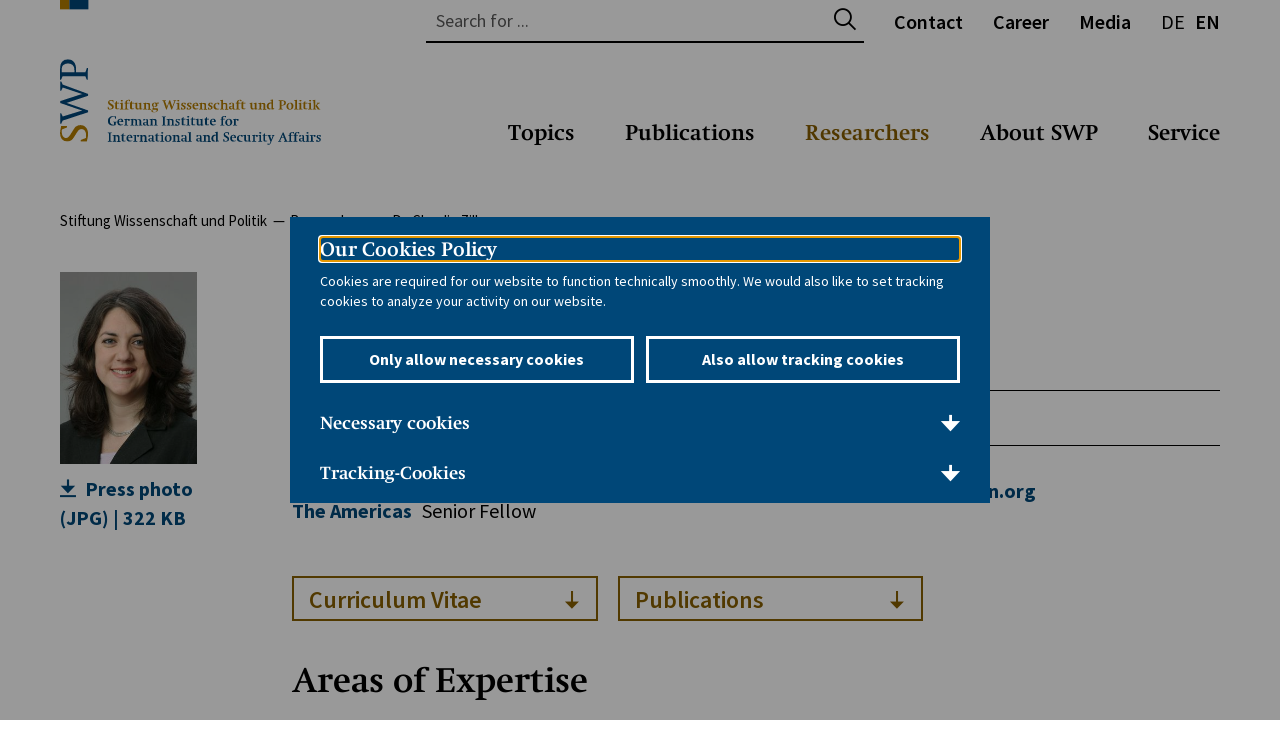

--- FILE ---
content_type: text/html; charset=utf-8
request_url: https://www.swp-berlin.org/en/researcher/claudia-zilla
body_size: 18278
content:
<!DOCTYPE html>
<html lang="en">
    <head>
        <meta charset="utf-8">
        <!--
	TYPO3-Realisation: 3pc GmbH Neue Kommunikation, Berlin
	This website is powered by TYPO3 - inspiring people to share!
	TYPO3 is a free open source Content Management Framework initially created by Kasper Skaarhoj and licensed under GNU/GPL.
	TYPO3 is copyright 1998-2026 of Kasper Skaarhoj. Extensions are copyright of their respective owners.
	Information and contribution at https://typo3.org/
-->
        <link rel="icon" href="/_assets/b35aa26b588d361400350416ed63ec92/Frontend/Build/assets/icons/favicons/favicon.ico" type="image/png">
        <title>Claudia Zilla - Researcher - Stiftung Wissenschaft und Politik</title>
        <meta name="generator" content="TYPO3 CMS">
        <meta name="description" content="Dr. Claudia Zilla - Research Division: The Americas, Senior Fellow">
        <meta name="robots" content="index, follow">
        <meta name="viewport" content="width=device-width, initial-scale=1">
        <meta name="keywords" content="SWP, Stiftung Wissenschaft und Politik, German Institute for International and Security Affairs, scientific research, counselling, Foreign Policy, Security Policy">
        <meta property="og:description" content="Dr. Claudia Zilla - Research Division: The Americas, Senior Fellow">
        <meta property="og:image" content="https://www.swp-berlin.org/assets/_processed_/e/2/csm_Zilla_Claudia_presse_9b5a7bcc18.jpg">
        <meta property="og:title" content="Dr. Claudia Zilla">
        <meta property="og:type" content="website">
        <meta property="og:url" content="https://www.swp-berlin.org/en/researcher/claudia-zilla">
        <meta property="og:locale" content="de_DE">
        <meta property="og:site_name" content="Stiftung Wissenschaft und Politik (SWP)">
        <meta name="twitter:card" content="summary">
        <meta name="twitter:description" content="Dr. Claudia Zilla - Research Division: The Americas, Senior Fellow">
        <meta name="twitter:image" content="https://www.swp-berlin.org/assets/_processed_/e/2/csm_Zilla_Claudia_presse_12ec6e46de.jpg">
        <meta name="twitter:title" content="Dr. Claudia Zilla">
        <meta name="twitter:site" content="@SWPBerlin">
        <meta name="google-site-verification" content="gT6vwgtxAhZxmdfNV9Gqmsl_nrq7je5HeqNzvU0mM-Y">
        <link rel="stylesheet" href="/typo3temp/assets/compressed/merged-bca179f55b35a00708a232ca34ec760f-819f0202c4cd10c4ddebe80c0ef6631c.css?1768840832" media="all">
        <link rel="icon" href="/_assets/b35aa26b588d361400350416ed63ec92/Frontend/Build/assets/icons/favicons/icon-32x32.png" sizes="32x32">
        <link rel="icon" href="/_assets/b35aa26b588d361400350416ed63ec92/Frontend/Build/assets/icons/favicons/icon-57x57.png" sizes="57x57">
        <link rel="icon" href="/_assets/b35aa26b588d361400350416ed63ec92/Frontend/Build/assets/icons/favicons/icon-76x76.png" sizes="76x76">
        <link rel="icon" href="/_assets/b35aa26b588d361400350416ed63ec92/Frontend/Build/assets/icons/favicons/icon-96x96.png" sizes="96x96">
        <link rel="icon" href="/_assets/b35aa26b588d361400350416ed63ec92/Frontend/Build/assets/icons/favicons/icon-128x128.png" sizes="128x128">
        <link rel="icon" href="/_assets/b35aa26b588d361400350416ed63ec92/Frontend/Build/assets/icons/favicons/icon-192x192.png" sizes="192x192">
        <link rel="icon" href="/_assets/b35aa26b588d361400350416ed63ec92/Frontend/Build/assets/icons/favicons/icon-228x228.png" sizes="228x228">
        <link rel="shortcut icon" sizes="196x196" href="/_assets/b35aa26b588d361400350416ed63ec92/Frontend/Build/assets/icons/favicons/icon-196x196.png">
        <link rel="apple-touch-icon" href="/_assets/b35aa26b588d361400350416ed63ec92/Frontend/Build/assets/icons/favicons/icon-120x120.png" sizes="120x120">
        <link rel="apple-touch-icon" href="/_assets/b35aa26b588d361400350416ed63ec92/Frontend/Build/assets/icons/favicons/icon-152x152.png" sizes="152x152">
        <link rel="apple-touch-icon" href="/_assets/b35aa26b588d361400350416ed63ec92/Frontend/Build/assets/icons/favicons/icon-180x180.png" sizes="180x180">
        <meta name="msapplication-TileColor" content="#FFFFFF">
        <meta name="msapplication-TileImage" content="/_assets/b35aa26b588d361400350416ed63ec92/Frontend/Build/assets/icons/favicons/icon-144x144.png">
        <link rel="canonical" href="https://www.swp-berlin.org/en/researcher/claudia-zilla">
        <link rel="alternate" hreflang="de" href="https://www.swp-berlin.org/wissenschaftler-in/claudia-zilla">
        <link rel="alternate" hreflang="en" href="https://www.swp-berlin.org/en/researcher/claudia-zilla">
        <link rel="alternate" hreflang="x-default" href="https://www.swp-berlin.org/wissenschaftler-in/claudia-zilla"> </head>
    <body class="swp"> <svg style="display:none;"><symbol id="plyr-airplay" viewBox="0 0 18 18">
                <path d="M16 1H2a1 1 0 00-1 1v10a1 1 0 001 1h3v-2H3V3h12v8h-2v2h3a1 1 0 001-1V2a1 1 0 00-1-1z" />
                    <path d="M4 17h10l-5-6z" />
                    </symbol><symbol id="plyr-captions-off" viewBox="0 0 18 18">
                        <path d="M1 1c-.6 0-1 .4-1 1v11c0 .6.4 1 1 1h4.6l2.7 2.7c.2.2.4.3.7.3.3 0 .5-.1.7-.3l2.7-2.7H17c.6 0 1-.4 1-1V2c0-.6-.4-1-1-1H1zm4.52 10.15c1.99 0 3.01-1.32 3.28-2.41l-1.29-.39c-.19.66-.78 1.45-1.99 1.45-1.14 0-2.2-.83-2.2-2.34 0-1.61 1.12-2.37 2.18-2.37 1.23 0 1.78.75 1.95 1.43l1.3-.41C8.47 4.96 7.46 3.76 5.5 3.76c-1.9 0-3.61 1.44-3.61 3.7 0 2.26 1.65 3.69 3.63 3.69zm7.57 0c1.99 0 3.01-1.32 3.28-2.41l-1.29-.39c-.19.66-.78 1.45-1.99 1.45-1.14 0-2.2-.83-2.2-2.34 0-1.61 1.12-2.37 2.18-2.37 1.23 0 1.78.75 1.95 1.43l1.3-.41c-.28-1.15-1.29-2.35-3.25-2.35-1.9 0-3.61 1.44-3.61 3.7 0 2.26 1.65 3.69 3.63 3.69z" fill-rule="evenodd" fill-opacity=".5" />
                        </symbol><symbol id="plyr-captions-on" viewBox="0 0 18 18">
                            <path d="M1 1c-.6 0-1 .4-1 1v11c0 .6.4 1 1 1h4.6l2.7 2.7c.2.2.4.3.7.3.3 0 .5-.1.7-.3l2.7-2.7H17c.6 0 1-.4 1-1V2c0-.6-.4-1-1-1H1zm4.52 10.15c1.99 0 3.01-1.32 3.28-2.41l-1.29-.39c-.19.66-.78 1.45-1.99 1.45-1.14 0-2.2-.83-2.2-2.34 0-1.61 1.12-2.37 2.18-2.37 1.23 0 1.78.75 1.95 1.43l1.3-.41C8.47 4.96 7.46 3.76 5.5 3.76c-1.9 0-3.61 1.44-3.61 3.7 0 2.26 1.65 3.69 3.63 3.69zm7.57 0c1.99 0 3.01-1.32 3.28-2.41l-1.29-.39c-.19.66-.78 1.45-1.99 1.45-1.14 0-2.2-.83-2.2-2.34 0-1.61 1.12-2.37 2.18-2.37 1.23 0 1.78.75 1.95 1.43l1.3-.41c-.28-1.15-1.29-2.35-3.25-2.35-1.9 0-3.61 1.44-3.61 3.7 0 2.26 1.65 3.69 3.63 3.69z" fill-rule="evenodd" />
                            </symbol><symbol id="plyr-download" viewBox="0 0 18 18">
                                <path d="M9 13c.3 0 .5-.1.7-.3L15.4 7 14 5.6l-4 4V1H8v8.6l-4-4L2.6 7l5.7 5.7c.2.2.4.3.7.3zm-7 2h14v2H2z" />
                                </symbol><symbol id="plyr-enter-fullscreen" viewBox="0 0 18 18">
                                    <path d="M10 3h3.6l-4 4L11 8.4l4-4V8h2V1h-7zM7 9.6l-4 4V10H1v7h7v-2H4.4l4-4z" />
                                    </symbol><symbol id="plyr-exit-fullscreen" viewBox="0 0 18 18">
                                        <path d="M1 12h3.6l-4 4L2 17.4l4-4V17h2v-7H1zM16 .6l-4 4V1h-2v7h7V6h-3.6l4-4z" />
                                        </symbol><symbol id="plyr-fast-forward" viewBox="0 0 18 18">
                                            <path d="M7.875 7.171L0 1v16l7.875-6.171V17L18 9 7.875 1z" />
                                            </symbol><symbol id="plyr-logo-vimeo" viewBox="0 0 18 18">
                                                <path d="M17 5.3c-.1 1.6-1.2 3.7-3.3 6.4-2.2 2.8-4 4.2-5.5 4.2-.9 0-1.7-.9-2.4-2.6C5 10.9 4.4 6 3 6c-.1 0-.5.3-1.2.8l-.8-1c.8-.7 3.5-3.4 4.7-3.5 1.2-.1 2 .7 2.3 2.5.3 2 .8 6.1 1.8 6.1.9 0 2.5-3.4 2.6-4 .1-.9-.3-1.9-2.3-1.1.8-2.6 2.3-3.8 4.5-3.8 1.7.1 2.5 1.2 2.4 3.3z" />
                                                </symbol><symbol id="plyr-logo-youtube" viewBox="0 0 18 18">
                                                    <path d="M16.8 5.8c-.2-1.3-.8-2.2-2.2-2.4C12.4 3 9 3 9 3s-3.4 0-5.6.4C2 3.6 1.3 4.5 1.2 5.8 1 7.1 1 9 1 9s0 1.9.2 3.2c.2 1.3.8 2.2 2.2 2.4C5.6 15 9 15 9 15s3.4 0 5.6-.4c1.4-.3 2-1.1 2.2-2.4.2-1.3.2-3.2.2-3.2s0-1.9-.2-3.2zM7 12V6l5 3-5 3z" />
                                                    </symbol><symbol id="plyr-muted" viewBox="0 0 18 18">
                                                        <path d="M12.4 12.5l2.1-2.1 2.1 2.1 1.4-1.4L15.9 9 18 6.9l-1.4-1.4-2.1 2.1-2.1-2.1L11 6.9 13.1 9 11 11.1zM3.786 6.008H.714C.286 6.008 0 6.31 0 6.76v4.512c0 .452.286.752.714.752h3.072l4.071 3.858c.5.3 1.143 0 1.143-.602V2.752c0-.601-.643-.977-1.143-.601L3.786 6.008z" />
                                                        </symbol><symbol id="plyr-pause" viewBox="0 0 18 18">
                                                            <path d="M6 1H3c-.6 0-1 .4-1 1v14c0 .6.4 1 1 1h3c.6 0 1-.4 1-1V2c0-.6-.4-1-1-1zm6 0c-.6 0-1 .4-1 1v14c0 .6.4 1 1 1h3c.6 0 1-.4 1-1V2c0-.6-.4-1-1-1h-3z" />
                                                            </symbol><symbol id="plyr-pip" viewBox="0 0 18 18">
                                                                <path d="M13.293 3.293L7.022 9.564l1.414 1.414 6.271-6.271L17 7V1h-6z" />
                                                                    <path d="M13 15H3V5h5V3H2a1 1 0 00-1 1v12a1 1 0 001 1h12a1 1 0 001-1v-6h-2v5z" />
                                                                    </symbol><symbol id="plyr-play" viewBox="0 0 18 18">
                                                                        <path d="M15.562 8.1L3.87.225c-.818-.562-1.87 0-1.87.9v15.75c0 .9 1.052 1.462 1.87.9L15.563 9.9c.584-.45.584-1.35 0-1.8z" />
                                                                        </symbol><symbol id="plyr-restart" viewBox="0 0 18 18">
                                                                            <path d="M9.7 1.2l.7 6.4 2.1-2.1c1.9 1.9 1.9 5.1 0 7-.9 1-2.2 1.5-3.5 1.5-1.3 0-2.6-.5-3.5-1.5-1.9-1.9-1.9-5.1 0-7 .6-.6 1.4-1.1 2.3-1.3l-.6-1.9C6 2.6 4.9 3.2 4 4.1 1.3 6.8 1.3 11.2 4 14c1.3 1.3 3.1 2 4.9 2 1.9 0 3.6-.7 4.9-2 2.7-2.7 2.7-7.1 0-9.9L16 1.9l-6.3-.7z" />
                                                                            </symbol><symbol id="plyr-rewind" viewBox="0 0 18 18">
                                                                                <path d="M10.125 1L0 9l10.125 8v-6.171L18 17V1l-7.875 6.171z" />
                                                                                </symbol><symbol id="plyr-settings" viewBox="0 0 18 18">
                                                                                    <path d="M16.135 7.784a2 2 0 01-1.23-2.969c.322-.536.225-.998-.094-1.316l-.31-.31c-.318-.318-.78-.415-1.316-.094a2 2 0 01-2.969-1.23C10.065 1.258 9.669 1 9.219 1h-.438c-.45 0-.845.258-.997.865a2 2 0 01-2.969 1.23c-.536-.322-.999-.225-1.317.093l-.31.31c-.318.318-.415.781-.093 1.317a2 2 0 01-1.23 2.969C1.26 7.935 1 8.33 1 8.781v.438c0 .45.258.845.865.997a2 2 0 011.23 2.969c-.322.536-.225.998.094 1.316l.31.31c.319.319.782.415 1.316.094a2 2 0 012.969 1.23c.151.607.547.865.997.865h.438c.45 0 .845-.258.997-.865a2 2 0 012.969-1.23c.535.321.997.225 1.316-.094l.31-.31c.318-.318.415-.781.094-1.316a2 2 0 011.23-2.969c.607-.151.865-.547.865-.997v-.438c0-.451-.26-.846-.865-.997zM9 12a3 3 0 110-6 3 3 0 010 6z" />
                                                                                    </symbol><symbol id="plyr-volume" viewBox="0 0 18 18">
                                                                                        <path d="M15.6 3.3c-.4-.4-1-.4-1.4 0-.4.4-.4 1 0 1.4C15.4 5.9 16 7.4 16 9c0 1.6-.6 3.1-1.8 4.3-.4.4-.4 1 0 1.4.2.2.5.3.7.3.3 0 .5-.1.7-.3C17.1 13.2 18 11.2 18 9s-.9-4.2-2.4-5.7z" />
                                                                                            <path d="M11.282 5.282a.909.909 0 000 1.316c.735.735.995 1.458.995 2.402 0 .936-.425 1.917-.995 2.487a.909.909 0 000 1.316c.145.145.636.262 1.018.156a.725.725 0 00.298-.156C13.773 11.733 14.13 10.16 14.13 9c0-.17-.002-.34-.011-.51-.053-.992-.319-2.005-1.522-3.208a.909.909 0 00-1.316 0zm-7.496.726H.714C.286 6.008 0 6.31 0 6.76v4.512c0 .452.286.752.714.752h3.072l4.071 3.858c.5.3 1.143 0 1.143-.602V2.752c0-.601-.643-.977-1.143-.601L3.786 6.008z" />
                                                                                            </symbol></svg>
                                                                                        <div class="skip-navigation"> <a href="#main-content" class="skip-navigation-link">Jump directly to page content</a> </div>
                                                                                        <header class="navigation swp">
                                                                                            <div class="navigation__topbar">
                                                                                                <h1> <span class="navigation__logo" itemscope itemtype="http://schema.org/Organization"> <a href="/en/" itemprop="url"> <svg xmlns="http://www.w3.org/2000/svg" xmlns:xlink="http://www.w3.org/1999/xlink" width="281" height="145" viewBox="0 0 281 145" aria-labelledby="swp-logo swp-logo-desc" role="img">
                                                                                                                <title id="swp-logo">Stiftung Wissenschaft und Politik</title>
                                                                                                                 <desc id="swp-logo-desc">Stiftung Wissenschaft und Politik Logo</desc><defs> <clipPath id="en-a"><rect style="fill:none;" x="76" y="188.6" width="28.3" height="82.38" fill="none"/></clipPath></defs>
                                                                                                                    <title>swp_logo_en</title>
                                                                                                                    <g style="clip-path:url(#en-a);" transform="translate(-76 -129.31)" clip-path="url(#a)">
                                                                                                                        <path fill="#b37c00" d="m102.9 270.6 0.5-2.3a24.3 24.3 0 0 0 0.7 -5c0-5.4-3-8.9-7.6-8.9a7.2 7.2 0 0 0 -4.2 1.2c-1.2 0.8-1.4 1.1-3.1 3.8l-2.8 4.4c-1.8 2.9-2.7 3.5-4.6 3.5s-4-2-4-6.1c0-0.7 0-1 0.1-2.1v-0.3l5-2v-1.5h-5.8v0.6l-0.4 1.7c-0.1 0.5-0.2 1.2-0.4 2.2s-0.2 2.4-0.2 3.1c0 4.7 3 7.9 7.3 7.9a6 6 0 0 0 3.5 -1c1.2-0.7 1.9-1.5 3.3-3.7l2.6-4.1c1.9-2.9 2.8-3.6 4.9-3.6s4.4 2 4.4 5.9a17.7 17.7 0 0 1 -0.2 3l-5.2 2v1.7h6.1z" fill="#b37c00"/>
                                                                                                                            <path d="m104.3 225v-1.7l-25.6-9.4-1.5-3.2h-1v9.3h1l1.5-3.2 19.7 6.6a21.7 21.7 0 0 0 -4 1.1l-18.2 5.9v1.9l22 7.6-0.8 0.3-1.5 0.3-1.6 0.5-15.6 4.8-1.5-3.2h-1v10.5h1l1.5-3.2 25.6-8.4v-1.7l-21.7-7.6z" fill="#004579"/>
                                                                                                                                <path d="m103.9 197.2h-1l-1.5 4.4h-9.3v-3c0-6.2-3.2-10-8.2-10a7.2 7.2 0 0 0 -5.7 2.4c-1.5 1.7-2.1 3.8-2.1 7.5v10.5h1l1.5-3.5h22.7l1.5 3.5h1zm-26.1 4.4v-2.9c0-2.4 0.5-3.6 1.8-4.6a7.2 7.2 0 0 1 4.4 -1.3 6.9 6.9 0 0 1 4.3 1.3c1.5 1.2 2.1 2.7 2.1 5.5v2z" fill="#004579" fill-rule="evenodd"/></g><rect y="-.01083" width="9.4" height="9.35" fill="#b37c00"/><rect x="9.4" y="-.0048547" width="19" height="9.35" fill="#004579"/>
                                                                                                                                        <path d="m47.8 106.79h0.6l0.7 1.9h1.2a1.8 1.8 0 0 0 1.3 -0.4 1.3 1.3 0 0 0 0.4 -1 1.6 1.6 0 0 0 0 -0.4l-0.2-0.3-0.3-0.3-0.5-0.4-1.5-1a3.7 3.7 0 0 1 -1.1 -1.1 2.4 2.4 0 0 1 -0.1 -2.3 2.2 2.2 0 0 1 0.6 -0.8l1-0.5 1.3-0.2h1.4l1 0.3v2.2h-0.6l-0.7-1.8h-0.8a2.8 2.8 0 0 0 -1.5 0.3 1 1 0 0 0 -0.5 0.9 1.1 1.1 0 0 0 0.2 0.7l0.7 0.6 2.3 1.5a2.1 2.1 0 0 1 0.8 1 3 3 0 0 1 0.2 1.1 2.3 2.3 0 0 1 -0.2 1.1 2.3 2.3 0 0 1 -0.6 0.8l-1 0.5-1.2 0.2h-2l-0.8-0.2z" fill="#b37c00"/>
                                                                                                                                            <path d="m54.3 103.49v-0.5l0.9-0.3 0.5-0.3 0.4-0.5 0.4-0.8h0.5v1.7h2.1v0.7h-2.1v4.2a1.2 1.2 0 0 0 0.1 0.5l0.3 0.3h1.8v0.5l-0.9 0.2h-2l-0.5-0.2-0.4-0.5a1.8 1.8 0 0 1 -0.1 -0.7v-4.6z" fill="#b37c00"/>
                                                                                                                                                <path d="m61 103.79-1.2-0.3v-0.4l2.9-0.5v6l1.1 0.5v0.4h-4v-0.4l1.2-0.5zm0.8-3.9 0.8 0.2a0.9 0.9 0 0 1 0 1.2l-0.8 0.2-0.8-0.2a1 1 0 0 1 0 -1.2z" fill="#b37c00"/>
                                                                                                                                                    <path d="m67.1 108.59 1.4 0.5v0.4h-4.3v-0.4l1.2-0.5v-5.1h-1v-0.7h1v-0.4a2.6 2.6 0 0 1 0.2 -1.1 2.3 2.3 0 0 1 0.7 -0.8l1-0.5 1.2-0.19999h0.8l0.8 0.19999v1.2h-1l-0.5-0.9a1.6 1.6 0 0 0 -1.1 0.4 1.5 1.5 0 0 0 -0.4 1.1v0.9h1.7v0.7h-1.7z" fill="#b37c00"/>
                                                                                                                                                        <path d="m69.2 103.49v-0.5l0.9-0.3 0.5-0.3 0.4-0.5 0.4-0.8h0.5v1.7h2.1v0.7h-2.1v4.2a1.2 1.2 0 0 0 0.1 0.5l0.3 0.3h1.7v0.5l-0.9 0.2h-2l-0.5-0.2-0.4-0.5a1.8 1.8 0 0 1 -0.1 -0.7v-4.6z" fill="#b37c00"/>
                                                                                                                                                            <path d="m79.7 108.79-0.9 0.4-0.6 0.2h-1.5l-0.6-0.3-0.4-0.6a2.5 2.5 0 0 1 -0.2 -0.9v-3.8l-1.2-0.3v-0.4l2.9-0.5v4.4a1.7 1.7 0 0 0 0.3 1.2 1.4 1.4 0 0 0 1.1 0.3h1v-4.6l-1.2-0.3v-0.4l2.9-0.5v5.8l1.1 0.3v0.4l-2.8 0.5z" fill="#b37c00"/>
                                                                                                                                                                <path d="m86 108.59 1 0.5v0.4h-3.9v-0.4l1.2-0.5v-4.7l-1.2-0.3v-0.4l2.9-0.5v0.8l1-0.4 0.6-0.2h0.8a1.6 1.6 0 0 1 1.3 0.5 2.2 2.2 0 0 1 0.4 1.5v3.9l1.2 0.5v0.4h-3.7v-0.4l0.9-0.5v-3.5a1.2 1.2 0 0 0 -1.3 -1.3h-1.2z" fill="#b37c00"/>
                                                                                                                                                                    <path d="m98.5 103.99-1.8-0.5a1.8 1.8 0 0 1 0.7 1.5 1.7 1.7 0 0 1 -0.2 0.8l-0.6 0.7-0.9 0.4-1.1 0.2h-0.5l-0.3 0.4v0.3q0 0.4 0.8 0.4h2.6l0.5 0.3 0.3 0.5a1.7 1.7 0 0 1 0.1 0.6 2.1 2.1 0 0 1 -0.3 1 2.7 2.7 0 0 1 -0.8 0.9l-1.2 0.6-1.5 0.2h-1.2l-1-0.3-0.6-0.5a1 1 0 0 1 -0.2 -0.7 0.9 0.9 0 0 1 0.4 -0.7l1.3-0.7-0.4-0.4a0.7 0.7 0 0 1 -0.1 -0.4 1 1 0 0 1 0.3 -0.7l1-0.9a2.4 2.4 0 0 1 -1.4 -0.7 1.9 1.9 0 0 1 -0.5 -1.4 2 2 0 0 1 0.2 -0.9 2.2 2.2 0 0 1 0.6 -0.7l0.9-0.5 1.1-0.2h0.9l0.8 0.3 2.3-0.5zm-4.5 5.7h-0.8l-0.5 0.6a0.9 0.9 0 0 0 -0.1 0.5 0.8 0.8 0 0 0 0.1 0.5l0.4 0.4 0.6 0.2h1.6l0.7-0.3 0.5-0.5a1 1 0 0 0 0.2 -0.6 0.6 0.6 0 0 0 -0.2 -0.5l-0.5-0.2zm0.5-6.5a1 1 0 0 0 -0.8 0.4 1.8 1.8 0 0 0 -0.3 1.1 3.8 3.8 0 0 0 0.1 0.8 2.1 2.1 0 0 0 0.2 0.6l0.4 0.4 0.5 0.2a0.9 0.9 0 0 0 0.8 -0.4 1.9 1.9 0 0 0 0.3 -1.1 2.8 2.8 0 0 0 -0.3 -1.4 1 1 0 0 0 -0.9 -0.6z" fill="#b37c00"/>
                                                                                                                                                                        <path d="m106.8 109.49h-0.7l-2.9-8.4-1-0.5v-0.4h3.9v0.4l-1.1 0.5 1.4 4 0.3 0.9 0.2 0.9 2.5-6.7h0.7l1.9 5.6 0.3 0.9v0.2l2.1-5.8-1.1-0.5v-0.4h3.1v0.4l-1.1 0.5-3.3 8.4h-0.7l-1.9-5.4-0.2-0.6-0.2-0.6z" fill="#b37c00"/>
                                                                                                                                                                            <path d="m117.5 103.79-1.2-0.3v-0.4l2.9-0.5v6l1.1 0.5v0.4h-4v-0.4l1.2-0.5zm0.8-3.9 0.8 0.2a0.9 0.9 0 0 1 0 1.2l-0.8 0.2-0.8-0.2a1 1 0 0 1 0 -1.2z" fill="#b37c00"/>
                                                                                                                                                                                <path d="m121 107.59h0.9l0.6 1.3h0.3q1.3 0 1.3-0.9a1.2 1.2 0 0 0 0 -0.3v-0.2l-0.2-0.2-0.4-0.3-1.1-0.7a2.9 2.9 0 0 1 -0.9 -0.8 1.6 1.6 0 0 1 -0.3 -0.9 1.7 1.7 0 0 1 0.2 -0.8l0.5-0.6 0.7-0.4h2.3l0.8 0.2v1.5h-0.9l-0.6-1.2h-0.2l-0.9 0.2a0.7 0.7 0 0 0 -0.3 0.6v0.5l0.2 0.2 0.4 0.2 1.2 0.7a2 2 0 0 1 0.9 2.6l-0.5 0.7-0.8 0.4-1 0.2h-1.4l-0.8-0.2z" fill="#b37c00"/>
                                                                                                                                                                                    <path fill="#b37c00" d="m126.8 107.59h0.9l0.6 1.3h0.3q1.3 0 1.3-0.9a1.2 1.2 0 0 0 0 -0.3v-0.2l-0.2-0.2-0.4-0.3-1.1-0.7a2.9 2.9 0 0 1 -0.9 -0.8 1.6 1.6 0 0 1 -0.3 -0.9 1.7 1.7 0 0 1 0.2 -0.8l0.5-0.6 0.7-0.4h2.3l0.8 0.2v1.5h-0.9l-0.6-1.2h-0.2l-0.9 0.2a0.7 0.7 0 0 0 -0.3 0.6v0.5l0.2 0.2 0.4 0.2 1.2 0.7a2 2 0 0 1 0.9 2.6l-0.5 0.7-0.8 0.4-1 0.2h-1.4l-0.8-0.2z" fill="#b37c00"/>
                                                                                                                                                                                        <path d="m134.2 105.99a3 3 0 0 0 0.2 1.1 2.4 2.4 0 0 0 0.5 0.8l0.8 0.5 1 0.2h0.7l0.9-0.2v0.5l-1.5 0.4-1.2 0.2-1.3-0.2a2.8 2.8 0 0 1 -1.6 -1.7 4 4 0 0 1 -0.2 -1.4 4.1 4.1 0 0 1 0.2 -1.4 3.5 3.5 0 0 1 0.7 -1.1 3 3 0 0 1 1 -0.7l1.3-0.3a2.7 2.7 0 0 1 2 0.7 3.2 3.2 0 0 1 0.7 2.3v0.2zm2.5-0.7a2.4 2.4 0 0 0 -0.3 -1.5 1 1 0 0 0 -0.8 -0.4 1.1 1.1 0 0 0 -1 0.5 2.6 2.6 0 0 0 -0.4 1.4v0.3z" fill="#b37c00"/>
                                                                                                                                                                                            <path d="m142 108.59 1 0.5v0.4h-3.9v-0.4l1.2-0.5v-4.7l-1.2-0.3v-0.4l2.9-0.5v0.8l1-0.4 0.6-0.2h0.8a1.6 1.6 0 0 1 1.3 0.5 2.2 2.2 0 0 1 0.4 1.5v3.9l1.2 0.5v0.4h-3.7v-0.4l0.9-0.5v-3.5a1.2 1.2 0 0 0 -1.3 -1.3h-1.2z" fill="#b37c00"/>
                                                                                                                                                                                                <path d="m147.9 107.59h0.9l0.6 1.3h0.3q1.3 0 1.3-0.9a1.2 1.2 0 0 0 0 -0.3v-0.2l-0.2-0.2-0.4-0.3-1.1-0.7a2.9 2.9 0 0 1 -0.9 -0.8 1.6 1.6 0 0 1 -0.3 -0.9 1.7 1.7 0 0 1 0.2 -0.8l0.5-0.6 0.7-0.4h2.3l0.8 0.2v1.5h-0.9l-0.6-1.2h-0.2l-0.9 0.2a0.7 0.7 0 0 0 -0.3 0.6v0.5l0.2 0.2 0.4 0.2 1.2 0.7a2 2 0 0 1 0.9 2.6l-0.5 0.7-0.8 0.4-1 0.2h-1.4l-0.8-0.2z" fill="#b37c00"/>
                                                                                                                                                                                                    <path d="m159.3 104.49h-1.2l-0.6-1.3h-0.1l-0.8 0.2-0.7 0.6a2.9 2.9 0 0 0 -0.4 0.9 3.7 3.7 0 0 0 -0.2 1.1 2.8 2.8 0 0 0 0.7 2 2.5 2.5 0 0 0 1.9 0.7h1.3v0.5l-1.5 0.4h-1.1l-1.3-0.2-1-0.7a3 3 0 0 1 -0.6 -1 3.7 3.7 0 0 1 -0.2 -1.3 3.9 3.9 0 0 1 0.3 -1.5 3.2 3.2 0 0 1 0.8 -1.1 3.5 3.5 0 0 1 1.2 -0.7l1.5-0.3h0.9l1.1 0.2z" fill="#b37c00"/>
                                                                                                                                                                                                        <path d="m162.9 108.59 1 0.5v0.4h-3.9v-0.4l1.2-0.5v-7.5l-1.2-0.4v-0.4l2.9-0.5v3.6l0.9-0.3 0.7-0.2h1a1.5 1.5 0 0 1 1.3 0.6 2.6 2.6 0 0 1 0.5 1.7v3.6l1.2 0.5v0.4h-3.8v-0.4l1-0.5v-3.2a2.1 2.1 0 0 0 -0.3 -1.3 1.3 1.3 0 0 0 -1.1 -0.4h-1.1z" fill="#b37c00"/>
                                                                                                                                                                                                            <path d="m170.5 104.49h-1.2v-1.3l1.6-0.4h1.1a2.8 2.8 0 0 1 1.5 0.4 1.2 1.2 0 0 1 0.6 1.1v4a0.5 0.5 0 0 0 0.1 0.3l0.4 0.2 0.7 0.2v0.4l-0.8 0.2h-1.1l-0.5-0.2a1.2 1.2 0 0 1 -0.3 -0.6l-0.7 0.4-0.5 0.2h-0.7a1.9 1.9 0 0 1 -1.3 -0.5 1.6 1.6 0 0 1 -0.5 -1.2 1.7 1.7 0 0 1 0.1 -0.7l0.4-0.5 1.1-0.4 2.1-0.3v-1.8a0.8 0.8 0 0 0 -0.3 -0.7l-0.7-0.2h-0.4zm2 1.8-1 0.2-0.6 0.2-0.3 0.3a1 1 0 0 0 -0.1 0.5 1 1 0 0 0 0.3 0.8 1.2 1.2 0 0 0 0.8 0.3h0.9z" fill="#b37c00"/>
                                                                                                                                                                                                                <path d="m178.5 108.59 1.4 0.5v0.4h-4.3v-0.4l1.2-0.5v-5.1h-1v-0.7h1v-0.4a2.6 2.6 0 0 1 0.2 -1.1 2.3 2.3 0 0 1 0.7 -0.8l1-0.5 1.2-0.19999h0.8l0.8 0.19999v1.2h-1l-0.5-0.9a1.6 1.6 0 0 0 -1.1 0.4 1.5 1.5 0 0 0 -0.4 1.1v0.9h1.7v0.7h-1.7z" fill="#b37c00"/>
                                                                                                                                                                                                                    <path d="m180.6 103.49v-0.5l0.9-0.3 0.5-0.3 0.4-0.5 0.4-0.8h0.5v1.7h2.1v0.7h-2.1v4.2a1.2 1.2 0 0 0 0.1 0.5l0.3 0.3h1.8v0.5l-0.9 0.2h-2l-0.5-0.2-0.4-0.5a1.8 1.8 0 0 1 -0.1 -0.7v-4.6z" fill="#b37c00"/>
                                                                                                                                                                                                                        <path d="m194.8 108.79-0.9 0.4-0.6 0.2h-1.5l-0.6-0.3-0.4-0.6a2.5 2.5 0 0 1 -0.2 -0.9v-3.8l-1.2-0.3v-0.4l2.9-0.5v4.4a1.7 1.7 0 0 0 0.3 1.2 1.4 1.4 0 0 0 1.1 0.3h1v-4.6l-1.2-0.3v-0.4l2.9-0.5v5.8l1.1 0.3v0.4l-2.8 0.5z" fill="#b37c00"/>
                                                                                                                                                                                                                            <path d="m201.1 108.59 1 0.5v0.4h-3.9v-0.4l1.2-0.5v-4.7l-1.2-0.3v-0.4l2.9-0.5v0.8l1-0.4 0.6-0.2h0.8a1.6 1.6 0 0 1 1.3 0.5 2.2 2.2 0 0 1 0.4 1.5v3.9l1.2 0.5v0.4h-3.7v-0.4l0.9-0.5v-3.5a1.2 1.2 0 0 0 -1.3 -1.3h-1.1z" fill="#b37c00"/>
                                                                                                                                                                                                                                <path d="m214.3 108.69v0.4l-2.8 0.5v-0.9l-0.8 0.4-0.6 0.3h-0.9l-1-0.2-0.8-0.7a3.3 3.3 0 0 1 -0.5 -1 4.1 4.1 0 0 1 0.1 -2.7 3.6 3.6 0 0 1 0.8 -1.2 3.5 3.5 0 0 1 1.1 -0.8 3.6 3.6 0 0 1 1.4 -0.3h1.1v-1.8l-1.2-0.3v-0.4l2.9-0.5v8.6zm-2.8-5.3h-0.6l-0.9 0.2-0.7 0.5a2.5 2.5 0 0 0 -0.5 0.9 3.6 3.6 0 0 0 -0.2 1.1 2.9 2.9 0 0 0 0.5 1.9 1.8 1.8 0 0 0 1.5 0.7h0.9z" fill="#b37c00"/>
                                                                                                                                                                                                                                    <path d="m221.6 108.59 1.1 0.5v0.4h-4.1v-0.4l1.2-0.5v-7.4l-1.2-0.5v-0.4h3.8l1.6 0.2 1.1 0.5a2.1 2.1 0 0 1 0.6 0.8 2.7 2.7 0 0 1 0.2 1 2.6 2.6 0 0 1 -0.2 1.1 2.4 2.4 0 0 1 -0.7 0.9l-1.1 0.5-1.4 0.2h-0.9zm0.7-3.6a1.7 1.7 0 0 0 1.4 -0.6 2.3 2.3 0 0 0 0.5 -1.5 2.2 2.2 0 0 0 -0.5 -1.5 1.7 1.7 0 0 0 -1.4 -0.5h-0.7v4.1z" fill="#b37c00"/>
                                                                                                                                                                                                                                        <path d="m230.1 102.69 1.4 0.2a3 3 0 0 1 1.7 1.8 3.8 3.8 0 0 1 0.2 1.4 4 4 0 0 1 -0.3 1.5 3.2 3.2 0 0 1 -0.7 1.1 3.3 3.3 0 0 1 -1.1 0.7l-1.4 0.3-1.4-0.2a3 3 0 0 1 -1.8 -1.7 3.6 3.6 0 0 1 -0.2 -1.4 4 4 0 0 1 0.3 -1.4 3.3 3.3 0 0 1 0.7 -1.1 3.3 3.3 0 0 1 1.1 -0.8zm-0.2 0.6a1.3 1.3 0 0 0 -1.2 0.7 3.9 3.9 0 0 0 -0.4 2 4.3 4.3 0 0 0 0.4 2.2 1.4 1.4 0 0 0 2.5 0.1 3.7 3.7 0 0 0 0.4 -2 4.3 4.3 0 0 0 -0.5 -2.2 1.4 1.4 0 0 0 -1.2 -0.8z" fill="#b37c00"/>
                                                                                                                                                                                                                                            <path d="m235.3 100.99-1.2-0.3v-0.4l2.9-0.5v8.8l1.1 0.5v0.4h-4v-0.4l1.2-0.5z" fill="#b37c00"/>
                                                                                                                                                                                                                                                <path d="m239.6 103.79-1.2-0.3v-0.4l2.9-0.5v6l1.1 0.5v0.4h-4v-0.4l1.2-0.5zm0.8-3.9 0.8 0.2a0.9 0.9 0 0 1 0 1.2l-0.8 0.2-0.8-0.2a1 1 0 0 1 0 -1.2z" fill="#b37c00"/>
                                                                                                                                                                                                                                                    <path d="m242.6 103.49v-0.5l0.9-0.3 0.5-0.3 0.4-0.5 0.4-0.8h0.5v1.7h2.1v0.7h-2.1v4.2a1.2 1.2 0 0 0 0.1 0.5l0.3 0.3h1.8v0.5l-0.9 0.2h-2l-0.5-0.2-0.4-0.5a1.8 1.8 0 0 1 -0.1 -0.7v-4.6z" fill="#b37c00"/>
                                                                                                                                                                                                                                                        <path d="m249.3 103.79-1.2-0.3v-0.4l2.9-0.5v6l1.1 0.5v0.4h-4v-0.4l1.2-0.5zm0.8-3.9 0.8 0.2a0.9 0.9 0 0 1 0 1.2l-0.8 0.2-0.8-0.2a1 1 0 0 1 0 -1.2z" fill="#b37c00"/>
                                                                                                                                                                                                                                                            <path d="m253.6 100.99-1.2-0.3v-0.4l2.9-0.5v8.8l1 0.5v0.4h-3.8v-0.4l1.2-0.5zm4 2.5-0.9-0.4v-0.4h3.4v0.4l-1.4 0.5-1.8 1.6 2.4 3.5 1 0.4v0.4h-2.5l-2.4-3.6z" fill="#b37c00"/>
                                                                                                                                                                                                                                                                <path class="en-g" d="m55.6 125.19-1.7 0.3h-1.5a5.4 5.4 0 0 1 -1.9 -0.3 4 4 0 0 1 -1.4 -0.9 3.9 3.9 0 0 1 -0.9 -1.4 5.5 5.5 0 0 1 -0.3 -1.9 5.2 5.2 0 0 1 0.4 -2 4.2 4.2 0 0 1 1 -1.5 4.6 4.6 0 0 1 1.6 -1 6.1 6.1 0 0 1 2.1 -0.3h2l0.9 0.2v2.3h-0.6l-0.7-1.9h-0.9a4.5 4.5 0 0 0 -1.7 0.3 3.2 3.2 0 0 0 -1.2 0.8 3.6 3.6 0 0 0 -0.7 1.3 5.3 5.3 0 0 0 -0.2 1.7 4.8 4.8 0 0 0 0.2 1.5 3.4 3.4 0 0 0 0.7 1.2 3.1 3.1 0 0 0 1.1 0.8 3.6 3.6 0 0 0 1.4 0.3h0.8v-2.3l-1.2-0.5v-0.2h4v0.4l-1.1 0.5z" fill="#004778"/>
                                                                                                                                                                                                                                                                    <path class="en-g" d="m59 121.99a3 3 0 0 0 0.2 1.1 2.4 2.4 0 0 0 0.5 0.8l0.8 0.5 1 0.2h0.7l0.9-0.2v0.5l-1.5 0.4-1.2 0.2-1.3-0.2a2.8 2.8 0 0 1 -1.6 -1.7 4 4 0 0 1 -0.2 -1.4 4.1 4.1 0 0 1 0.2 -1.4 3.5 3.5 0 0 1 0.7 -1.1 3 3 0 0 1 1 -0.7l1.3-0.3a2.7 2.7 0 0 1 2 0.7 3.2 3.2 0 0 1 0.7 2.3v0.2zm2.5-0.7a2.4 2.4 0 0 0 -0.3 -1.5 1 1 0 0 0 -0.8 -0.4 1.1 1.1 0 0 0 -1 0.5 2.6 2.6 0 0 0 -0.4 1.4v0.3z" fill="#004778"/>
                                                                                                                                                                                                                                                                        <path class="en-g" d="m66.8 124.69 1.4 0.5v0.4h-4.2v-0.4l1.2-0.5v-4.7l-1.2-0.3v-0.4l2.9-0.5v0.8l0.7-0.4 0.7-0.3h1l0.4 0.2v1.7h-1.4l-0.4-0.9h-1.1z" fill="#004778"/>
                                                                                                                                                                                                                                                                            <path class="en-g" d="m73.1 124.69 1 0.5v0.4h-3.8v-0.4l1.2-0.5v-4.7l-1.2-0.4v-0.3l2.9-0.5v0.8l0.8-0.3 0.6-0.2h0.8l0.8 0.2 0.6 0.6 0.9-0.4 0.7-0.2h1.6l0.6 0.4 0.4 0.6a2.2 2.2 0 0 1 0.2 0.9v3.5l1.2 0.5v0.4h-3.8v-0.4l1-0.5v-3.3q0-1.6-1.4-1.6l-1.1 0.2v0.4a4.7 4.7 0 0 1 0 0.6v3.7l1 0.5v0.4h-3.6v-0.4l1-0.5v-3.3q0-1.5-1.4-1.5h-0.9z" fill="#004778"/>
                                                                                                                                                                                                                                                                                <path class="en-g" d="m84.4 120.59h-1.2v-1.3l1.6-0.4h1.2a2.8 2.8 0 0 1 1.5 0.4 1.2 1.2 0 0 1 0.6 1.1v4a0.5 0.5 0 0 0 0.1 0.3l0.4 0.2 0.7 0.2v0.4l-0.8 0.2h-1.1l-0.5-0.2a1.2 1.2 0 0 1 -0.3 -0.6l-0.7 0.4-0.5 0.2h-0.7a1.9 1.9 0 0 1 -1.3 -0.5 1.6 1.6 0 0 1 -0.5 -1.2 1.7 1.7 0 0 1 0.1 -0.7l0.4-0.5 1.1-0.4 2.1-0.3v-1.8a0.8 0.8 0 0 0 -0.3 -0.7l-0.7-0.2h-0.6zm2 1.8-1 0.2-0.6 0.2-0.3 0.3a1 1 0 0 0 -0.1 0.5 1 1 0 0 0 0.3 0.8 1.2 1.2 0 0 0 0.8 0.3h0.9z" fill="#004778"/>
                                                                                                                                                                                                                                                                                    <path class="en-g" d="m92.4 124.69 1 0.5v0.4h-3.9v-0.4l1.2-0.5v-4.7l-1.2-0.3v-0.4l2.9-0.5v0.8l1-0.4 0.6-0.2h0.8a1.6 1.6 0 0 1 1.3 0.5 2.2 2.2 0 0 1 0.4 1.5v3.7l1.2 0.5v0.4h-3.7v-0.4l0.9-0.5v-3.5a1.2 1.2 0 0 0 -1.3 -1.3h-1.1z" fill="#004778"/>
                                                                                                                                                                                                                                                                                        <path class="en-g" d="m103 117.29-1.2-0.5v-0.4h4.1v0.4l-1.2 0.5v7.4l1.2 0.5v0.4h-4.1v-0.4l1.2-0.5z" fill="#004778"/>
                                                                                                                                                                                                                                                                                            <path class="en-g" d="m109.4 124.69 1 0.5v0.4h-3.9v-0.4l1.2-0.5v-4.7l-1.2-0.3v-0.4l2.9-0.5v0.8l1-0.4 0.6-0.2h0.8a1.6 1.6 0 0 1 1.3 0.5 2.2 2.2 0 0 1 0.4 1.5v3.7l1.2 0.5v0.4h-3.7v-0.4l0.9-0.5v-3.5a1.2 1.2 0 0 0 -1.3 -1.3h-1.1z" fill="#004778"/>
                                                                                                                                                                                                                                                                                                <path class="en-g" d="m115.4 123.69h0.9l0.6 1.3h0.3q1.3 0 1.3-0.9a1.2 1.2 0 0 0 0 -0.3v-0.2l-0.2-0.2-0.4-0.3-1.1-0.7a2.9 2.9 0 0 1 -0.9 -0.8 1.6 1.6 0 0 1 -0.3 -0.9 1.7 1.7 0 0 1 0.2 -0.8l0.5-0.6 0.7-0.4h2l0.8 0.2v1.5h-0.9l-0.6-1.2h-0.3l-0.9 0.2a0.7 0.7 0 0 0 -0.3 0.6v0.5l0.2 0.2 0.4 0.2 1.2 0.7a2 2 0 0 1 0.9 2.6l-0.5 0.7-0.8 0.4-1 0.2h-1.4l-0.8-0.2z" fill="#004778"/>
                                                                                                                                                                                                                                                                                                    <path class="en-g" d="m120.7 119.49v-0.5l0.9-0.3 0.5-0.3 0.4-0.5 0.4-0.8h0.5v1.7h2.1v0.7h-2.1v4.3a1.2 1.2 0 0 0 0.1 0.5l0.3 0.3h1.8v0.5l-0.9 0.2h-2l-0.5-0.2-0.4-0.5a1.8 1.8 0 0 1 -0.1 -0.7v-4.6z" fill="#004778"/>
                                                                                                                                                                                                                                                                                                        <path class="en-g" d="m127.4 119.89-1.2-0.3v-0.4l2.9-0.5v6l1.1 0.5v0.4h-4v-0.4l1.2-0.5zm0.8-3.9 0.8 0.2a0.9 0.9 0 0 1 0 1.2l-0.8 0.2-0.8-0.2a1 1 0 0 1 0 -1.2z" fill="#004778"/>
                                                                                                                                                                                                                                                                                                            <path class="en-g" d="m130.4 119.49v-0.5l0.9-0.3 0.5-0.3 0.4-0.5 0.4-0.8h0.5v1.7h2.1v0.7h-2.1v4.3a1.2 1.2 0 0 0 0.1 0.5l0.3 0.3h1.8v0.5l-0.9 0.2h-2l-0.5-0.2-0.4-0.5a1.8 1.8 0 0 1 -0.1 -0.7v-4.6z" fill="#004778"/>
                                                                                                                                                                                                                                                                                                                <path class="en-g" d="m140.9 124.89-0.9 0.4-0.6 0.2h-1.5l-0.6-0.3-0.4-0.6a2.5 2.5 0 0 1 -0.2 -0.9v-3.8l-1.2-0.3v-0.4l2.9-0.5v4.4a1.7 1.7 0 0 0 0.3 1.2 1.4 1.4 0 0 0 1.1 0.3h1v-4.6l-1.2-0.3v-0.4l2.9-0.5v5.8l1.1 0.3v0.4l-2.8 0.5z" fill="#004778"/>
                                                                                                                                                                                                                                                                                                                    <path class="en-g" d="m144.2 119.49v-0.5l0.9-0.3 0.5-0.3 0.4-0.5 0.4-0.8h0.5v1.7h2.1v0.7h-2.1v4.3a1.2 1.2 0 0 0 0.1 0.5l0.3 0.3h1.7v0.5l-0.9 0.2h-2l-0.5-0.2-0.4-0.5a1.8 1.8 0 0 1 -0.1 -0.7v-4.6z" fill="#004778"/>
                                                                                                                                                                                                                                                                                                                        <path class="en-g" d="m151.6 121.99a3 3 0 0 0 0.2 1.1 2.4 2.4 0 0 0 0.5 0.8l0.8 0.5 1 0.2h0.7l0.9-0.2v0.5l-1.5 0.4-1.2 0.2-1.3-0.2a2.8 2.8 0 0 1 -1.6 -1.7 4 4 0 0 1 -0.2 -1.4 4.1 4.1 0 0 1 0.2 -1.4 3.5 3.5 0 0 1 0.7 -1.1 3 3 0 0 1 1 -0.7l1.3-0.3a2.7 2.7 0 0 1 2 0.7 3.2 3.2 0 0 1 0.7 2.3v0.2zm2.5-0.7a2.4 2.4 0 0 0 -0.3 -1.5 1 1 0 0 0 -0.8 -0.4 1.1 1.1 0 0 0 -1 0.5 2.6 2.6 0 0 0 -0.4 1.4v0.3z" fill="#004778"/>
                                                                                                                                                                                                                                                                                                                            <path class="en-g" d="m163.1 124.69 1.4 0.5v0.4h-4.3v-0.4l1.2-0.5v-5.1h-1v-0.7h1v-0.4a2.6 2.6 0 0 1 0.2 -1.1 2.3 2.3 0 0 1 0.7 -0.8l1-0.5 1.2-0.2h0.8l0.8 0.2v1.2h-1l-0.5-0.9a1.6 1.6 0 0 0 -1.1 0.4 1.5 1.5 0 0 0 -0.4 1.1v0.9h1.7v0.7h-1.7z" fill="#004778"/>
                                                                                                                                                                                                                                                                                                                                <path class="en-g" d="m168.9 118.79 1.4 0.2a3 3 0 0 1 1.7 1.8 3.8 3.8 0 0 1 0.2 1.4 4 4 0 0 1 -0.3 1.5 3.2 3.2 0 0 1 -0.7 1.1 3.3 3.3 0 0 1 -1.1 0.7l-1.4 0.3-1.4-0.2a3 3 0 0 1 -1.8 -1.7 3.6 3.6 0 0 1 -0.2 -1.4 4 4 0 0 1 0.3 -1.4 3.3 3.3 0 0 1 0.7 -1.1 3.3 3.3 0 0 1 1.1 -0.8zm-0.2 0.6a1.3 1.3 0 0 0 -1.2 0.7 3.9 3.9 0 0 0 -0.4 2 4.3 4.3 0 0 0 0.4 2.2 1.4 1.4 0 0 0 2.5 0.1 3.7 3.7 0 0 0 0.4 -2 4.3 4.3 0 0 0 -0.5 -2.2 1.4 1.4 0 0 0 -1.2 -0.8z" fill="#004778"/>
                                                                                                                                                                                                                                                                                                                                    <path class="en-g" d="m175.8 124.69 1.4 0.5v0.4h-4.3v-0.4l1.2-0.5v-4.7l-1.2-0.3v-0.4l2.9-0.5v0.8l0.7-0.4 0.7-0.3h1l0.4 0.2v1.7h-1.4l-0.4-0.9h-1.1z" fill="#004778"/>
                                                                                                                                                                                                                                                                                                                                        <path class="en-g" d="m48.9 133.39-1.2-0.5v-0.4h4.1v0.4l-1.2 0.5v7.4l1.2 0.5v0.4h-4.1v-0.4l1.2-0.5z" fill="#004778"/>
                                                                                                                                                                                                                                                                                                                                            <path class="en-g" d="m55.4 140.79 1 0.5v0.4h-3.9v-0.4l1.2-0.5v-4.7l-1.2-0.3v-0.4l2.9-0.5v0.8l1-0.4 0.6-0.2h0.8a1.6 1.6 0 0 1 1.3 0.5 2.2 2.2 0 0 1 0.4 1.5v3.9l1.2 0.5v0.4h-3.7v-0.4l0.9-0.5v-3.5a1.2 1.2 0 0 0 -1.3 -1.3h-1.1z" fill="#004778"/>
                                                                                                                                                                                                                                                                                                                                                <path class="en-g" d="m60.8 135.59v-0.5l0.9-0.3 0.5-0.3 0.4-0.5 0.4-0.8h0.5v1.7h2.1v0.7h-2.1v4.3a1.2 1.2 0 0 0 0.1 0.5l0.3 0.3h1.8v0.5l-0.9 0.2h-2l-0.5-0.2-0.4-0.5a1.8 1.8 0 0 1 -0.1 -0.7v-4.6z" fill="#004778"/>
                                                                                                                                                                                                                                                                                                                                                    <path class="en-g" d="m68.2 138.09a3 3 0 0 0 0.2 1.1 2.4 2.4 0 0 0 0.5 0.8l0.8 0.5 1 0.2h0.7l0.9-0.2v0.5l-1.5 0.4-1.2 0.2-1.3-0.2a2.8 2.8 0 0 1 -1.6 -1.7 4 4 0 0 1 -0.2 -1.4 4.1 4.1 0 0 1 0.2 -1.4 3.5 3.5 0 0 1 0.7 -1.1 3 3 0 0 1 1 -0.7l1.3-0.3a2.7 2.7 0 0 1 2 0.7 3.2 3.2 0 0 1 0.7 2.3v0.2zm2.5-0.7a2.4 2.4 0 0 0 -0.3 -1.5 1 1 0 0 0 -0.8 -0.4 1.1 1.1 0 0 0 -1 0.5 2.6 2.6 0 0 0 -0.4 1.4v0.3z" fill="#004778"/>
                                                                                                                                                                                                                                                                                                                                                        <path class="en-g" d="m76.1 140.79 1.4 0.5v0.4h-4.3v-0.4l1.2-0.5v-4.7l-1.2-0.3v-0.4l2.9-0.5v0.8l0.7-0.4 0.7-0.3h1l0.4 0.2v1.5h-1.4l-0.4-0.9h-1.1z" fill="#004778"/>
                                                                                                                                                                                                                                                                                                                                                            <path class="en-g" d="m82.3 140.79 1 0.5v0.4h-3.9v-0.4l1.2-0.5v-4.7l-1.2-0.3v-0.4l2.9-0.5v0.8l1-0.4 0.6-0.2h0.8a1.6 1.6 0 0 1 1.3 0.5 2.2 2.2 0 0 1 0.4 1.5v3.9l1.2 0.5v0.4h-3.7v-0.4l0.9-0.5v-3.5a1.2 1.2 0 0 0 -1.3 -1.3h-1.1z" fill="#004778"/>
                                                                                                                                                                                                                                                                                                                                                                <path class="en-g" d="m89.8 136.69h-1.2v-1.3l1.6-0.4h1.2a2.8 2.8 0 0 1 1.5 0.4 1.2 1.2 0 0 1 0.6 1.1v4a0.5 0.5 0 0 0 0.1 0.3l0.4 0.2 0.7 0.2v0.4l-0.8 0.2h-1.1l-0.5-0.2a1.2 1.2 0 0 1 -0.3 -0.6l-0.7 0.4-0.5 0.2h-0.7a1.9 1.9 0 0 1 -1.3 -0.5 1.6 1.6 0 0 1 -0.5 -1.2 1.7 1.7 0 0 1 0.1 -0.7l0.4-0.5 1.1-0.4 2.1-0.3v-1.8a0.8 0.8 0 0 0 -0.3 -0.7l-0.7-0.2h-0.4zm2 1.8-1 0.2-0.6 0.2-0.3 0.3a1 1 0 0 0 -0.1 0.5 1 1 0 0 0 0.3 0.8 1.2 1.2 0 0 0 0.8 0.3h0.9z" fill="#004778"/>
                                                                                                                                                                                                                                                                                                                                                                    <path class="en-g" d="m94.7 135.59v-0.5l0.9-0.3 0.5-0.3 0.4-0.5 0.4-0.8h0.5v1.7h2.1v0.7h-2.1v4.3a1.2 1.2 0 0 0 0.1 0.5l0.3 0.3h1.8v0.5l-0.9 0.2h-2l-0.5-0.2-0.4-0.5a1.8 1.8 0 0 1 -0.1 -0.7v-4.6z" fill="#004778"/>
                                                                                                                                                                                                                                                                                                                                                                        <path class="en-g" d="m101.4 135.99-1.2-0.3v-0.4l2.9-0.5v6l1.1 0.5v0.4h-4v-0.4l1.2-0.5zm0.8-3.9 0.8 0.2a0.9 0.9 0 0 1 0 1.2l-0.8 0.2-0.8-0.2a1 1 0 0 1 0 -1.2z" fill="#004778"/>
                                                                                                                                                                                                                                                                                                                                                                            <path class="en-g" d="m108.3 134.89 1.4 0.2a3 3 0 0 1 1.7 1.8 3.8 3.8 0 0 1 0.2 1.4 4 4 0 0 1 -0.3 1.5 3.2 3.2 0 0 1 -0.7 1.1 3.3 3.3 0 0 1 -1.1 0.7l-1.4 0.3-1.4-0.2a3 3 0 0 1 -1.8 -1.7 3.6 3.6 0 0 1 -0.2 -1.4 4 4 0 0 1 0.3 -1.4 3.3 3.3 0 0 1 0.7 -1.1 3.3 3.3 0 0 1 1.1 -0.8zm-0.2 0.6a1.3 1.3 0 0 0 -1.2 0.7 3.9 3.9 0 0 0 -0.4 2 4.3 4.3 0 0 0 0.4 2.2 1.4 1.4 0 0 0 2.5 0.1 3.7 3.7 0 0 0 0.4 -2 4.3 4.3 0 0 0 -0.5 -2.2 1.4 1.4 0 0 0 -1.2 -0.8z" fill="#004778"/>
                                                                                                                                                                                                                                                                                                                                                                                <path class="en-g" d="m115.2 140.79 1 0.5v0.4h-3.9v-0.4l1.2-0.5v-4.7l-1.2-0.3v-0.4l2.9-0.5v0.8l1-0.4 0.6-0.2h0.8a1.6 1.6 0 0 1 1.3 0.5 2.2 2.2 0 0 1 0.4 1.5v3.9l1.2 0.5v0.4h-3.7v-0.4l0.9-0.5v-3.5a1.2 1.2 0 0 0 -1.3 -1.3h-1.1z" fill="#004778"/>
                                                                                                                                                                                                                                                                                                                                                                                    <path class="en-g" d="m122.7 136.69h-1.2v-1.3l1.6-0.4h1.2a2.8 2.8 0 0 1 1.5 0.4 1.2 1.2 0 0 1 0.6 1.1v4a0.5 0.5 0 0 0 0.1 0.3l0.4 0.2 0.7 0.2v0.4l-0.8 0.2h-1.1l-0.5-0.2a1.2 1.2 0 0 1 -0.3 -0.6l-0.7 0.4-0.5 0.2h-0.7a1.9 1.9 0 0 1 -1.3 -0.5 1.6 1.6 0 0 1 -0.5 -1.2 1.7 1.7 0 0 1 0.1 -0.7l0.4-0.5 1.1-0.4 2.1-0.3v-1.8a0.8 0.8 0 0 0 -0.3 -0.7l-0.7-0.2h-0.4zm2 1.8-1 0.2-0.6 0.2-0.3 0.3a1 1 0 0 0 -0.1 0.5 1 1 0 0 0 0.3 0.8 1.2 1.2 0 0 0 0.8 0.3h0.9z" fill="#004778"/>
                                                                                                                                                                                                                                                                                                                                                                                        <path class="en-g" d="m129 133.19-1.2-0.3v-0.4l2.9-0.5v8.8l1.1 0.5v0.4h-4v-0.4l1.2-0.5z" fill="#004778"/>
                                                                                                                                                                                                                                                                                                                                                                                            <path class="en-g" d="m137.7 136.69h-1.2v-1.3l1.6-0.4h1.2a2.8 2.8 0 0 1 1.5 0.4 1.2 1.2 0 0 1 0.6 1.1v4a0.5 0.5 0 0 0 0.1 0.3l0.4 0.2 0.7 0.2v0.4l-0.8 0.2h-1.1l-0.5-0.2a1.2 1.2 0 0 1 -0.3 -0.6l-0.7 0.4-0.5 0.2h-0.7a1.9 1.9 0 0 1 -1.3 -0.5 1.6 1.6 0 0 1 -0.5 -1.2 1.7 1.7 0 0 1 0.1 -0.7l0.4-0.5 1.1-0.4 2.1-0.3v-1.8a0.8 0.8 0 0 0 -0.3 -0.7l-0.7-0.2h-0.4zm2 1.8-1 0.2-0.6 0.2-0.3 0.3a1 1 0 0 0 -0.1 0.5 1 1 0 0 0 0.3 0.8 1.2 1.2 0 0 0 0.8 0.3h0.9z" fill="#004778"/>
                                                                                                                                                                                                                                                                                                                                                                                                <path class="en-g" d="m145.7 140.79 1 0.5v0.4h-3.9v-0.4l1.2-0.5v-4.7l-1.2-0.3v-0.4l2.9-0.5v0.8l1-0.4 0.6-0.2h0.8a1.6 1.6 0 0 1 1.3 0.5 2.2 2.2 0 0 1 0.4 1.5v3.9l1.2 0.5v0.4h-3.7v-0.4l0.9-0.5v-3.5a1.2 1.2 0 0 0 -1.3 -1.3h-1.1z" fill="#004778"/>
                                                                                                                                                                                                                                                                                                                                                                                                    <path class="en-g" d="m158.9 140.89v0.4l-2.8 0.5v-0.9l-0.8 0.4-0.6 0.3h-0.9l-1-0.2-0.8-0.7a3.3 3.3 0 0 1 -0.5 -1 4.1 4.1 0 0 1 0.1 -2.7 3.6 3.6 0 0 1 0.8 -1.2 3.5 3.5 0 0 1 1.1 -0.8 3.6 3.6 0 0 1 1.4 -0.3h1.1v-1.8l-1.2-0.3v-0.4l2.9-0.5v8.6zm-2.8-5.3h-0.6l-0.9 0.2-0.7 0.5a2.5 2.5 0 0 0 -0.5 0.9 3.6 3.6 0 0 0 -0.2 1.1 2.9 2.9 0 0 0 0.5 1.9 1.8 1.8 0 0 0 1.5 0.7h0.9z" fill="#004778"/>
                                                                                                                                                                                                                                                                                                                                                                                                        <path class="en-g" d="m163.4 138.99h0.6l0.7 1.9h1.2a1.8 1.8 0 0 0 1.3 -0.4 1.3 1.3 0 0 0 0.4 -1 1.6 1.6 0 0 0 0 -0.4l-0.2-0.3-0.3-0.3-0.5-0.4-1.5-1a3.7 3.7 0 0 1 -1.1 -1.1 2.4 2.4 0 0 1 -0.1 -2.3 2.2 2.2 0 0 1 0.6 -0.8l1-0.5 1.3-0.2h1.2l1 0.3v2.2h-0.6l-0.7-1.8h-0.8a2.8 2.8 0 0 0 -1.5 0.3 1 1 0 0 0 -0.5 0.9 1.1 1.1 0 0 0 0.2 0.7l0.7 0.6 2.3 1.5a2.1 2.1 0 0 1 0.8 1 3 3 0 0 1 0.2 1.1 2.3 2.3 0 0 1 -0.2 1.1 2.3 2.3 0 0 1 -0.6 0.8l-1 0.5-1.2 0.2h-2l-0.8-0.2z" fill="#004778"/>
                                                                                                                                                                                                                                                                                                                                                                                                            <path class="en-g" d="m171.9 138.09a3 3 0 0 0 0.2 1.1 2.4 2.4 0 0 0 0.5 0.8l0.8 0.5 1 0.2h0.7l0.9-0.2v0.5l-1.5 0.4-1.2 0.2-1.3-0.2a2.8 2.8 0 0 1 -1.6 -1.7 4 4 0 0 1 -0.2 -1.4 4.1 4.1 0 0 1 0.2 -1.4 3.5 3.5 0 0 1 0.7 -1.1 3 3 0 0 1 1 -0.7l1.3-0.3a2.7 2.7 0 0 1 2 0.7 3.2 3.2 0 0 1 0.7 2.3v0.2zm2.5-0.7a2.4 2.4 0 0 0 -0.3 -1.5 1 1 0 0 0 -0.8 -0.4 1.1 1.1 0 0 0 -1 0.5 2.6 2.6 0 0 0 -0.4 1.4v0.3z" fill="#004778"/>
                                                                                                                                                                                                                                                                                                                                                                                                                <path class="en-g" d="m182.7 136.69h-1.2l-0.6-1.3h-0.1l-0.8 0.2-0.7 0.6a2.9 2.9 0 0 0 -0.4 0.9 3.7 3.7 0 0 0 -0.2 1.1 2.8 2.8 0 0 0 0.7 2 2.5 2.5 0 0 0 1.9 0.7h1.3v0.5l-1.5 0.4h-1.1l-1.3-0.2-1-0.7a3 3 0 0 1 -0.6 -1 3.7 3.7 0 0 1 -0.2 -1.3 3.9 3.9 0 0 1 0.3 -1.5 3.2 3.2 0 0 1 0.8 -1.1 3.5 3.5 0 0 1 1.2 -0.7l1.5-0.3h0.9l1.1 0.2z" fill="#004778"/>
                                                                                                                                                                                                                                                                                                                                                                                                                    <path class="en-g" d="m188.5 140.99-0.9 0.4-0.6 0.2h-1.5l-0.6-0.3-0.4-0.6a2.5 2.5 0 0 1 -0.2 -0.9v-3.8l-1.2-0.3v-0.4l2.9-0.5v4.4a1.7 1.7 0 0 0 0.3 1.2 1.4 1.4 0 0 0 1.1 0.3h1v-4.6l-1.2-0.3v-0.4l2.9-0.5v5.8l1.1 0.3v0.4l-2.8 0.5z" fill="#004778"/>
                                                                                                                                                                                                                                                                                                                                                                                                                        <path class="en-g" d="m194.8 140.79 1.4 0.5v0.4h-4.2v-0.4l1.2-0.5v-4.7l-1.2-0.4v-0.4l2.9-0.5v0.8l0.7-0.4 0.7-0.3h1l0.4 0.2v1.6h-1.4l-0.4-0.9h-1.1z" fill="#004778"/>
                                                                                                                                                                                                                                                                                                                                                                                                                            <path class="en-g" d="m199.4 135.99-1.2-0.3v-0.4l2.9-0.5v6l1.1 0.5v0.4h-4v-0.4l1.2-0.5zm0.8-3.9 0.8 0.2a0.9 0.9 0 0 1 0 1.2l-0.8 0.2-0.8-0.2a1 1 0 0 1 0 -1.2z" fill="#004778"/>
                                                                                                                                                                                                                                                                                                                                                                                                                                <path class="en-g" d="m202.4 135.59v-0.5l0.9-0.3 0.5-0.3 0.4-0.5 0.4-0.8h0.5v1.7h2.1v0.7h-2.1v4.3a1.2 1.2 0 0 0 0.1 0.5l0.3 0.3h1.8v0.5l-0.9 0.2h-2l-0.5-0.2-0.4-0.5a1.8 1.8 0 0 1 -0.1 -0.7v-4.6z" fill="#004778"/>
                                                                                                                                                                                                                                                                                                                                                                                                                                    <path class="en-g" d="m208.2 135.69-0.8-0.3v-0.4h3.6v0.4l-1 0.3 1.1 2.9 0.2 0.7v0.5l1.4-4-0.9-0.4v-0.4h2.7v0.4l-0.8 0.5-3 7.3a2.4 2.4 0 0 1 -0.9 1.2 2.6 2.6 0 0 1 -1.4 0.3h-1v-1.3h1.1l0.3 0.8a1.3 1.3 0 0 0 0.7 -0.4 3 3 0 0 0 0.6 -1l0.4-1z" fill="#004778"/>
                                                                                                                                                                                                                                                                                                                                                                                                                                        <path class="en-g" d="m220.2 140.79 1 0.5v0.4h-3.1v-0.4l1-0.5 3.7-8.4h0.7l3.3 8.4 1 0.5v0.4h-3.8v-0.4l1-0.5-0.9-2.7h-2.8zm3.6-3.3-0.7-2-0.2-0.6v-0.5l-1.3 3.1z" fill="#004778"/>
                                                                                                                                                                                                                                                                                                                                                                                                                                            <path class="en-g" d="m231.1 140.79 1.4 0.5v0.4h-4.3v-0.4l1.2-0.5v-5.1h-1v-0.7h1v-0.4a2.6 2.6 0 0 1 0.2 -1.1 2.3 2.3 0 0 1 0.7 -0.8l1-0.5 1.2-0.2h0.8l0.8 0.2v1.2h-1l-0.5-0.9a1.6 1.6 0 0 0 -1.1 0.4 1.5 1.5 0 0 0 -0.4 1.1v0.9h1.7v0.7h-1.7z" fill="#004778"/>
                                                                                                                                                                                                                                                                                                                                                                                                                                                <path class="en-g" d="m236.2 140.79 1.4 0.5v0.4h-4.3v-0.4l1.2-0.5v-5.1h-1v-0.7h1v-0.4a2.6 2.6 0 0 1 0.2 -1.1 2.3 2.3 0 0 1 0.7 -0.8l1-0.5 1.2-0.2h0.8l0.8 0.2v1.2h-1l-0.5-0.9a1.6 1.6 0 0 0 -1.1 0.4 1.5 1.5 0 0 0 -0.4 1.1v0.9h1.7v0.7h-1.7z" fill="#004778"/>
                                                                                                                                                                                                                                                                                                                                                                                                                                                    <path class="en-g" d="m240.4 136.69h-1.2v-1.3l1.6-0.4h1.2a2.8 2.8 0 0 1 1.5 0.4 1.2 1.2 0 0 1 0.6 1.1v4a0.5 0.5 0 0 0 0.1 0.3l0.4 0.2 0.7 0.2v0.4l-0.8 0.2h-1.1l-0.5-0.2a1.2 1.2 0 0 1 -0.3 -0.6l-0.7 0.4-0.5 0.2h-0.7a1.9 1.9 0 0 1 -1.3 -0.5 1.6 1.6 0 0 1 -0.5 -1.2 1.7 1.7 0 0 1 0.1 -0.7l0.4-0.5 1.1-0.4 2.1-0.3v-1.8a0.8 0.8 0 0 0 -0.3 -0.7l-0.7-0.2h-0.6zm2 1.8-1 0.2-0.6 0.2-0.3 0.3a1 1 0 0 0 -0.1 0.5 1 1 0 0 0 0.3 0.8 1.2 1.2 0 0 0 0.8 0.3h0.9z" fill="#004778"/>
                                                                                                                                                                                                                                                                                                                                                                                                                                                        <path class="en-g" d="m246.7 135.99-1.2-0.3v-0.4l2.9-0.5v6l1.1 0.5v0.4h-4v-0.4l1.2-0.5zm0.8-3.9 0.8 0.2a0.9 0.9 0 0 1 0 1.2l-0.8 0.2-0.8-0.2a1 1 0 0 1 0 -1.2z" fill="#004778"/>
                                                                                                                                                                                                                                                                                                                                                                                                                                                            <path class="en-g" d="m252.7 140.79 1.4 0.5v0.4h-4.3v-0.4l1.2-0.5v-4.7l-1.2-0.3v-0.4l2.9-0.5v0.8l0.7-0.4 0.7-0.3h1l0.4 0.2v1.5h-1.4l-0.4-0.9h-1.1z" fill="#004778"/>
                                                                                                                                                                                                                                                                                                                                                                                                                                                                <path class="en-g" d="m256.4 139.79h0.9l0.6 1.3h0.3q1.3 0 1.3-0.9a1.2 1.2 0 0 0 0 -0.3v-0.2l-0.2-0.2-0.4-0.3-1.1-0.7a2.9 2.9 0 0 1 -0.9 -0.8 1.6 1.6 0 0 1 -0.3 -0.9 1.7 1.7 0 0 1 0.2 -0.8l0.5-0.6 0.7-0.4h2l0.8 0.2v1.5h-0.9l-0.6-1.2h-0.2l-0.9 0.2a0.7 0.7 0 0 0 -0.3 0.6v0.5l0.2 0.2 0.4 0.2 1.2 0.7a2 2 0 0 1 0.9 2.6l-0.5 0.7-0.8 0.4-1 0.2h-1.4l-0.8-0.2z" fill="#004778"/></svg> </a> </span> </h1>
                                                                                                                                                                                                                                                                                                                                                                                                                                                    <button class="burger-menu" id="navigation-button" aria-expanded="false" aria-controls="navigation"> <span class="burger-menu__line line-1"></span> <span class="burger-menu__line line-2"></span> <span class="burger-menu__line line-3"></span> <span class="sr-only">Toggle navigation</span> </button>
                                                                                                                                                                                                                                                                                                                                                                                                                                                     </div>
                                                                                                                                                                                                                                                                                                                                                                                                                                                <div class="navigation__menu" id="navigation" aria-hidden="false" aria-labelledby="navigation-button" data-piston-state="closed">
                                                                                                                                                                                                                                                                                                                                                                                                                                                    <nav class="meta-menu" itemscope itemtype="http://schema.org/SiteNavigationElement" aria-label="Meta Navigation">
                                                                                                                                                                                                                                                                                                                                                                                                                                                        <div class="searchform">
                                                                                                                                                                                                                                                                                                                                                                                                                                                            <form data-suggest="https://www.swp-berlin.org/api/v1/en/search/suggest.json" method="get" action="/en/search" data-suggest-header="Top Results" accept-charset="utf-8"> <label for="searchform-input-desktop" class="sr-only"> Search </label> <input id="searchform-input-desktop" class="searchform__input" type="text" placeholder="Search for ..." name="search[q]" value="" autocomplete="off" aria-describedby="input-text-search-help" > <span id="input-text-search-help" class="sr-only"> Search suggestions appear when at least 2 characters are entered. Use the arrow keys to navigate through the suggestions. </span>
                                                                                                                                                                                                                                                                                                                                                                                                                                                                <button class="searchform__submit" type="submit"> <i class="icon-search" aria-hidden="true"></i> <span class="sr-only"> Submit search </span> </button>
                                                                                                                                                                                                                                                                                                                                                                                                                                                                 </form>
                                                                                                                                                                                                                                                                                                                                                                                                                                                             </div>
                                                                                                                                                                                                                                                                                                                                                                                                                                                        <ul class="meta-menu__list">
                                                                                                                                                                                                                                                                                                                                                                                                                                                            <li class="meta-menu__list-item"> <a href="/en/contact" class=""> Contact </a> </li>
                                                                                                                                                                                                                                                                                                                                                                                                                                                            <li class="meta-menu__list-item"> <a href="/en/career" class=""> Career </a> </li>
                                                                                                                                                                                                                                                                                                                                                                                                                                                            <li class="meta-menu__list-item"> <a href="/en/media" class=""> Media </a> </li>
                                                                                                                                                                                                                                                                                                                                                                                                                                                            <li class="meta-menu__list-item meta-menu__list-item--language">
                                                                                                                                                                                                                                                                                                                                                                                                                                                                <ul class="language-list">
                                                                                                                                                                                                                                                                                                                                                                                                                                                                    <li> <a href="/wissenschaftler-in/claudia-zilla" title="deutsch"> <span> <abbr title="Deutsch">DE</abbr> <span class="sr-only" lang="de">Deutsch</span> </span> </a> </li>
                                                                                                                                                                                                                                                                                                                                                                                                                                                                    <li> <span class="is-active"> <abbr title="English">EN</abbr> <span class="sr-only" lang="en">English</span> </span> </li>
                                                                                                                                                                                                                                                                                                                                                                                                                                                                     </ul>
                                                                                                                                                                                                                                                                                                                                                                                                                                                                 </li>
                                                                                                                                                                                                                                                                                                                                                                                                                                                             </ul>
                                                                                                                                                                                                                                                                                                                                                                                                                                                         </nav>
                                                                                                                                                                                                                                                                                                                                                                                                                                                    <div class="main-menu-wrapper">
                                                                                                                                                                                                                                                                                                                                                                                                                                                        <div class="no-desktop">
                                                                                                                                                                                                                                                                                                                                                                                                                                                            <div class="searchform">
                                                                                                                                                                                                                                                                                                                                                                                                                                                                <form data-suggest="https://www.swp-berlin.org/api/v1/en/search/suggest.json" method="get" action="/en/search" data-suggest-header="Top Results" accept-charset="utf-8"> <label for="searchform-input-no-desktop" class="sr-only"> Search </label> <input id="searchform-input-no-desktop" class="searchform__input" type="text" placeholder="Search for ..." name="search[q]" value="" autocomplete="off" aria-describedby="input-text-search-help" > <span id="input-text-search-help" class="sr-only"> Search suggestions appear when at least 2 characters are entered. Use the arrow keys to navigate through the suggestions. </span>
                                                                                                                                                                                                                                                                                                                                                                                                                                                                    <button class="searchform__submit" type="submit"> <i class="icon-search" aria-hidden="true"></i> <span class="sr-only"> Submit search </span> </button>
                                                                                                                                                                                                                                                                                                                                                                                                                                                                     </form>
                                                                                                                                                                                                                                                                                                                                                                                                                                                                 </div>
                                                                                                                                                                                                                                                                                                                                                                                                                                                             </div>
                                                                                                                                                                                                                                                                                                                                                                                                                                                        <nav class="main-menu" aria-label="Haupt Navigation" itemscope itemtype="http://schema.org/SiteNavigationElement">
                                                                                                                                                                                                                                                                                                                                                                                                                                                            <ul class="main-menu__list" role="tablist">
                                                                                                                                                                                                                                                                                                                                                                                                                                                                <li class="main-menu__list-item">
                                                                                                                                                                                                                                                                                                                                                                                                                                                                    <div class="main-menu__first-level-wrapper"> <a href="/en/topics"><span>Topics</span></a>
                                                                                                                                                                                                                                                                                                                                                                                                                                                                        <button id="tab-1" class="main-menu__first-level" aria-controls="tabpanel-1" aria-expanded="false" data-piston-toggle="#tabpanel-1"> <span>Topics</span> <i class="icon-plus" aria-hidden="true"></i> </button>
                                                                                                                                                                                                                                                                                                                                                                                                                                                                         </div>
                                                                                                                                                                                                                                                                                                                                                                                                                                                                    <div class="dropdown" id="tabpanel-1" aria-labelledby="tab-1" aria-hidden="true" data-piston-group="mainMenuDesktop">
                                                                                                                                                                                                                                                                                                                                                                                                                                                                        <div class="dropdown__inner">
                                                                                                                                                                                                                                                                                                                                                                                                                                                                            <button class="dropdown__close-btn" data-piston-retract="#tabpanel-1"> <i class="icon-close" aria-hidden="true"></i> <span class="sr-only">close navigation</span> </button>
                                                                                                                                                                                                                                                                                                                                                                                                                                                                            <div class="dropdown__wrapper"> <a class="main-menu__first-level-link" href="/en/topics">Overview: Topics</a>
                                                                                                                                                                                                                                                                                                                                                                                                                                                                                <ul class="main-menu__sub-list">
                                                                                                                                                                                                                                                                                                                                                                                                                                                                                    <li class="main-menu__sub-list-item">
                                                                                                                                                                                                                                                                                                                                                                                                                                                                                        <div class="main-menu__second-level-wrapper"> <a class="main-menu__second-level-link" href="/en/topics/research-areas">Research Areas</a>
                                                                                                                                                                                                                                                                                                                                                                                                                                                                                            <button id="button-1-1" class="main-menu__second-level" aria-controls="subpanel-1-1" aria-expanded="false" data-piston-toggle="#subpanel-1-1"> <span>Research Areas</span> <i class="icon-plus" aria-hidden="true"></i> </button>
                                                                                                                                                                                                                                                                                                                                                                                                                                                                                             </div>
                                                                                                                                                                                                                                                                                                                                                                                                                                                                                        <ul class="main-menu__sub-menu" id="subpanel-1-1" aria-labelledby="button-1-1" aria-hidden="false">
                                                                                                                                                                                                                                                                                                                                                                                                                                                                                            <li class="main-menu__sub-menu-item"> <a class="main-menu__third-level-link" href="/en/themen/research-areas/sub-saharan-africa">Sub-Saharan Africa</a> </li>
                                                                                                                                                                                                                                                                                                                                                                                                                                                                                            <li class="main-menu__sub-menu-item"> <a class="main-menu__third-level-link" href="/en/themen/research-areas/asia">Asia</a> </li>
                                                                                                                                                                                                                                                                                                                                                                                                                                                                                            <li class="main-menu__sub-menu-item"> <a class="main-menu__third-level-link" href="/en/themen/research-areas/digitalisation-cyber-technology">Digitalisation, cyber, technology</a> </li>
                                                                                                                                                                                                                                                                                                                                                                                                                                                                                            <li class="main-menu__sub-menu-item"> <a class="main-menu__third-level-link" href="/en/topics/research-areas/energy-climate-environment">Energy, climate, environment</a> </li>
                                                                                                                                                                                                                                                                                                                                                                                                                                                                                            <li class="main-menu__sub-menu-item"> <a class="main-menu__third-level-link" href="/en/themen/research-areas/eu-europe">EU, Europe</a> </li>
                                                                                                                                                                                                                                                                                                                                                                                                                                                                                            <li class="main-menu__sub-menu-item"> <a class="main-menu__third-level-link" href="/en/topics/research-areas/latin-america-and-the-caribbean">Latin America and the Caribbean</a> </li>
                                                                                                                                                                                                                                                                                                                                                                                                                                                                                            <li class="main-menu__sub-menu-item"> <a class="main-menu__third-level-link" href="/en/topics/research-areas/migration-development-cooperation">Migration, development cooperation</a> </li>
                                                                                                                                                                                                                                                                                                                                                                                                                                                                                            <li class="main-menu__sub-menu-item"> <a class="main-menu__third-level-link" href="/en/topics/research-areas/non-state-violence">Non-state violence</a> </li>
                                                                                                                                                                                                                                                                                                                                                                                                                                                                                            <li class="main-menu__sub-menu-item"> <a class="main-menu__third-level-link" href="/en/topics/research-areas/north-africa-and-middle-east">North Africa and Middle East</a> </li>
                                                                                                                                                                                                                                                                                                                                                                                                                                                                                            <li class="main-menu__sub-menu-item"> <a class="main-menu__third-level-link" href="/en/themen/research-areas/russia-e-europe-central-asia">Russia, E. Europe, Central Asia</a> </li>
                                                                                                                                                                                                                                                                                                                                                                                                                                                                                            <li class="main-menu__sub-menu-item"> <a class="main-menu__third-level-link" href="/en/themen/research-areas/security-and-defence-policy">Security and defence policy</a> </li>
                                                                                                                                                                                                                                                                                                                                                                                                                                                                                            <li class="main-menu__sub-menu-item"> <a class="main-menu__third-level-link" href="/en/themen/research-areas/turkey">Turkey</a> </li>
                                                                                                                                                                                                                                                                                                                                                                                                                                                                                            <li class="main-menu__sub-menu-item"> <a class="main-menu__third-level-link" href="/en/themen/research-areas/un-global-governance-int-law">UN, global governance, int. law</a> </li>
                                                                                                                                                                                                                                                                                                                                                                                                                                                                                            <li class="main-menu__sub-menu-item"> <a class="main-menu__third-level-link" href="/en/topics/research-areas/usa-canada">USA, Canada</a> </li>
                                                                                                                                                                                                                                                                                                                                                                                                                                                                                            <li class="main-menu__sub-menu-item"> <a class="main-menu__third-level-link" href="/en/themen/research-areas/economics-trade-resources">Economics, trade, resources</a> </li>
                                                                                                                                                                                                                                                                                                                                                                                                                                                                                             </ul>
                                                                                                                                                                                                                                                                                                                                                                                                                                                                                         </li>
                                                                                                                                                                                                                                                                                                                                                                                                                                                                                    <li class="main-menu__sub-list-item">
                                                                                                                                                                                                                                                                                                                                                                                                                                                                                        <div class="main-menu__second-level-wrapper"> <a class="main-menu__second-level-link" href="/en/topics/horizontal-topics-working-groups">Thematic Working Groups</a>
                                                                                                                                                                                                                                                                                                                                                                                                                                                                                            <button id="button-1-2" class="main-menu__second-level" aria-controls="subpanel-1-2" aria-expanded="false" data-piston-toggle="#subpanel-1-2"> <span>Thematic Working Groups</span> <i class="icon-plus" aria-hidden="true"></i> </button>
                                                                                                                                                                                                                                                                                                                                                                                                                                                                                             </div>
                                                                                                                                                                                                                                                                                                                                                                                                                                                                                        <ul class="main-menu__sub-menu" id="subpanel-1-2" aria-labelledby="button-1-2" aria-hidden="false">
                                                                                                                                                                                                                                                                                                                                                                                                                                                                                            <li class="main-menu__sub-menu-item"> <a class="main-menu__third-level-link" href="/en/topics/horizontal-topics-working-groups/international-cooperation-in-the-context-of-systemic-rivalry">International cooperation in the context of systemic rivalry</a> </li>
                                                                                                                                                                                                                                                                                                                                                                                                                                                                                            <li class="main-menu__sub-menu-item"> <a class="main-menu__third-level-link" href="/en/topics/horizontal-topics-working-groups/reordering-european-security">Reordering European security</a> </li>
                                                                                                                                                                                                                                                                                                                                                                                                                                                                                            <li class="main-menu__sub-menu-item"> <a class="main-menu__third-level-link" href="/en/topics/horizontal-topics-working-groups/the-challenge-of-autocratisation">The challenge of autocratisation</a> </li>
                                                                                                                                                                                                                                                                                                                                                                                                                                                                                            <li class="main-menu__sub-menu-item"> <a class="main-menu__third-level-link" href="/en/topics/horizontal-topics-working-groups/economic-and-technological-transformations">Economic and technological transformations</a> </li>
                                                                                                                                                                                                                                                                                                                                                                                                                                                                                             </ul>
                                                                                                                                                                                                                                                                                                                                                                                                                                                                                         </li>
                                                                                                                                                                                                                                                                                                                                                                                                                                                                                    <li class="main-menu__sub-list-item">
                                                                                                                                                                                                                                                                                                                                                                                                                                                                                        <div class="main-menu__second-level-wrapper"> <a class="main-menu__second-level-link" href="/en/topics/dossiers">Dossiers</a>
                                                                                                                                                                                                                                                                                                                                                                                                                                                                                            <button id="button-1-3" class="main-menu__second-level" aria-controls="subpanel-1-3" aria-expanded="false" data-piston-toggle="#subpanel-1-3"> <span>Dossiers</span> <i class="icon-plus" aria-hidden="true"></i> </button>
                                                                                                                                                                                                                                                                                                                                                                                                                                                                                             </div>
                                                                                                                                                                                                                                                                                                                                                                                                                                                                                        <ul class="main-menu__sub-menu" id="subpanel-1-3" aria-labelledby="button-1-3" aria-hidden="false">
                                                                                                                                                                                                                                                                                                                                                                                                                                                                                            <li class="main-menu__sub-menu-item"> <a class="main-menu__third-level-link" href="/en/topics/dossiers/cybersecurity-and-digital-policy-the-role-of-the-digital-in-international-politics">Cybersecurity and Digital Policy: The Role of the Digital in International Politics</a> </li>
                                                                                                                                                                                                                                                                                                                                                                                                                                                                                            <li class="main-menu__sub-menu-item"> <a class="main-menu__third-level-link" href="/en/topics/dossiers/the-us-and-transatlantic-relations">The US and Transatlantic Relations</a> </li>
                                                                                                                                                                                                                                                                                                                                                                                                                                                                                            <li class="main-menu__sub-menu-item"> <a class="main-menu__third-level-link" href="/en/topics/dossiers/energy-policy">Energy Policy</a> </li>
                                                                                                                                                                                                                                                                                                                                                                                                                                                                                            <li class="main-menu__sub-menu-item"> <a class="main-menu__third-level-link" href="/en/topics/dossiers/european-elections-2024-and-the-eus-next-strategic-agenda">European elections 2024 and the EU&#039;s next strategic agenda</a> </li>
                                                                                                                                                                                                                                                                                                                                                                                                                                                                                            <li class="main-menu__sub-menu-item"> <a class="main-menu__third-level-link" href="/en/topics/dossiers/forced-displacement-and-migration">Forced Displacement and Migration</a> </li>
                                                                                                                                                                                                                                                                                                                                                                                                                                                                                            <li class="main-menu__sub-menu-item"> <a class="main-menu__third-level-link" href="/en/topics/dossiers/united-nations-and-sustainable-development">United Nations and Sustainable Development</a> </li>
                                                                                                                                                                                                                                                                                                                                                                                                                                                                                            <li class="main-menu__sub-menu-item"> <a class="main-menu__third-level-link" href="/en/topics/dossiers/climate-policy">Climate Policy and Politics</a> </li>
                                                                                                                                                                                                                                                                                                                                                                                                                                                                                            <li class="main-menu__sub-menu-item"> <a class="main-menu__third-level-link" href="/en/topics/dossiers/russias-war-against-ukraine-and-its-consequences">Russia&#039;s war against Ukraine and its consequences</a> </li>
                                                                                                                                                                                                                                                                                                                                                                                                                                                                                             </ul>
                                                                                                                                                                                                                                                                                                                                                                                                                                                                                         </li>
                                                                                                                                                                                                                                                                                                                                                                                                                                                                                    <li class="main-menu__sub-list-item">
                                                                                                                                                                                                                                                                                                                                                                                                                                                                                        <div class="main-menu__second-level-wrapper"> <a class="main-menu__second-level-link" href="/en/topics/in-focus">In Focus</a>
                                                                                                                                                                                                                                                                                                                                                                                                                                                                                            <button id="button-1-4" class="main-menu__second-level" aria-controls="subpanel-1-4" aria-expanded="false" data-piston-toggle="#subpanel-1-4"> <span>In Focus</span> <i class="icon-plus" aria-hidden="true"></i> </button>
                                                                                                                                                                                                                                                                                                                                                                                                                                                                                             </div>
                                                                                                                                                                                                                                                                                                                                                                                                                                                                                        <ul class="main-menu__sub-menu" id="subpanel-1-4" aria-labelledby="button-1-4" aria-hidden="false">
                                                                                                                                                                                                                                                                                                                                                                                                                                                                                            <li class="main-menu__sub-menu-item"> <a class="main-menu__third-level-link" href="/en/topics/in-focus/in-focus/war-in-the-middle-east">War in the Middle East</a> </li>
                                                                                                                                                                                                                                                                                                                                                                                                                                                                                             </ul>
                                                                                                                                                                                                                                                                                                                                                                                                                                                                                         </li>
                                                                                                                                                                                                                                                                                                                                                                                                                                                                                     </ul>
                                                                                                                                                                                                                                                                                                                                                                                                                                                                                 </div>
                                                                                                                                                                                                                                                                                                                                                                                                                                                                             </div>
                                                                                                                                                                                                                                                                                                                                                                                                                                                                         </div>
                                                                                                                                                                                                                                                                                                                                                                                                                                                                     </li>
                                                                                                                                                                                                                                                                                                                                                                                                                                                                <li class="main-menu__list-item"> <a class="main-menu__first-level" href="/en/publications">Publications</a> </li>
                                                                                                                                                                                                                                                                                                                                                                                                                                                                <li class="main-menu__list-item"> <a class="main-menu__first-level active" href="/en/researchers">Researchers</a> </li>
                                                                                                                                                                                                                                                                                                                                                                                                                                                                <li class="main-menu__list-item">
                                                                                                                                                                                                                                                                                                                                                                                                                                                                    <div class="main-menu__first-level-wrapper"> <a href="/en/swp"><span>About SWP</span></a>
                                                                                                                                                                                                                                                                                                                                                                                                                                                                        <button id="tab-4" class="main-menu__first-level" aria-controls="tabpanel-4" aria-expanded="false" data-piston-toggle="#tabpanel-4"> <span>About SWP</span> <i class="icon-plus" aria-hidden="true"></i> </button>
                                                                                                                                                                                                                                                                                                                                                                                                                                                                         </div>
                                                                                                                                                                                                                                                                                                                                                                                                                                                                    <div class="dropdown" id="tabpanel-4" aria-labelledby="tab-4" aria-hidden="true" data-piston-group="mainMenuDesktop">
                                                                                                                                                                                                                                                                                                                                                                                                                                                                        <div class="dropdown__inner">
                                                                                                                                                                                                                                                                                                                                                                                                                                                                            <button class="dropdown__close-btn" data-piston-retract="#tabpanel-4"> <i class="icon-close" aria-hidden="true"></i> <span class="sr-only">close navigation</span> </button>
                                                                                                                                                                                                                                                                                                                                                                                                                                                                            <div class="dropdown__wrapper"> <a class="main-menu__first-level-link" href="/en/swp">Overview: About SWP</a>
                                                                                                                                                                                                                                                                                                                                                                                                                                                                                <ul class="main-menu__sub-list">
                                                                                                                                                                                                                                                                                                                                                                                                                                                                                    <li class="main-menu__sub-list-item">
                                                                                                                                                                                                                                                                                                                                                                                                                                                                                        <div class="main-menu__second-level-wrapper"> <a class="main-menu__second-level-link" href="/en/swp/about-us">About SWP</a>
                                                                                                                                                                                                                                                                                                                                                                                                                                                                                            <button id="button-4-1" class="main-menu__second-level" aria-controls="subpanel-4-1" aria-expanded="false" data-piston-toggle="#subpanel-4-1"> <span>About SWP</span> <i class="icon-plus" aria-hidden="true"></i> </button>
                                                                                                                                                                                                                                                                                                                                                                                                                                                                                             </div>
                                                                                                                                                                                                                                                                                                                                                                                                                                                                                        <ul class="main-menu__sub-menu" id="subpanel-4-1" aria-labelledby="button-4-1" aria-hidden="false">
                                                                                                                                                                                                                                                                                                                                                                                                                                                                                            <li class="main-menu__sub-menu-item"> <a class="main-menu__third-level-link" href="/en/swp/about-us/team-a-z">Team A-Z</a> </li>
                                                                                                                                                                                                                                                                                                                                                                                                                                                                                            <li class="main-menu__sub-menu-item"> <a class="main-menu__third-level-link" href="/en/swp/about-us/organization">Organization</a> </li>
                                                                                                                                                                                                                                                                                                                                                                                                                                                                                            <li class="main-menu__sub-menu-item"> <a class="main-menu__third-level-link" href="/en/swp/about-us/fundamentals">Fundamentals</a> </li>
                                                                                                                                                                                                                                                                                                                                                                                                                                                                                            <li class="main-menu__sub-menu-item"> <a class="main-menu__third-level-link" href="/en/swp/about-us/friends-and-partners">Friends and Partners</a> </li>
                                                                                                                                                                                                                                                                                                                                                                                                                                                                                             </ul>
                                                                                                                                                                                                                                                                                                                                                                                                                                                                                         </li>
                                                                                                                                                                                                                                                                                                                                                                                                                                                                                    <li class="main-menu__sub-list-item">
                                                                                                                                                                                                                                                                                                                                                                                                                                                                                        <div class="main-menu__second-level-wrapper"> <a class="main-menu__second-level-link" href="/en/swp/research">Research</a>
                                                                                                                                                                                                                                                                                                                                                                                                                                                                                            <button id="button-4-2" class="main-menu__second-level" aria-controls="subpanel-4-2" aria-expanded="false" data-piston-toggle="#subpanel-4-2"> <span>Research</span> <i class="icon-plus" aria-hidden="true"></i> </button>
                                                                                                                                                                                                                                                                                                                                                                                                                                                                                             </div>
                                                                                                                                                                                                                                                                                                                                                                                                                                                                                        <ul class="main-menu__sub-menu" id="subpanel-4-2" aria-labelledby="button-4-2" aria-hidden="false">
                                                                                                                                                                                                                                                                                                                                                                                                                                                                                            <li class="main-menu__sub-menu-item"> <a class="main-menu__third-level-link" href="/en/swp/about-us/organization/research-divisions">Research Divisions</a> </li>
                                                                                                                                                                                                                                                                                                                                                                                                                                                                                            <li class="main-menu__sub-menu-item"> <a class="main-menu__third-level-link" href="/en/topics/horizontal-topics-working-groups">Horizontal Topics Working Groups</a> </li>
                                                                                                                                                                                                                                                                                                                                                                                                                                                                                            <li class="main-menu__sub-menu-item"> <a class="main-menu__third-level-link" href="/en/swp/about-us/organization/centre-for-applied-turkey-studies-cats">Centre for Applied Turkey Studies (CATS)</a> </li>
                                                                                                                                                                                                                                                                                                                                                                                                                                                                                            <li class="main-menu__sub-menu-item"> <a class="main-menu__third-level-link" href="/en/swp/about-us/organization/megatrends-afrika">Megatrends Afrika project</a> </li>
                                                                                                                                                                                                                                                                                                                                                                                                                                                                                            <li class="main-menu__sub-menu-item"> <a class="main-menu__third-level-link" href="/en/swp/about-us/organization/swp-projects">SWP research projects</a> </li>
                                                                                                                                                                                                                                                                                                                                                                                                                                                                                            <li class="main-menu__sub-menu-item"> <a class="main-menu__third-level-link" href="/en/swp/about-us/organization/research-clusters">Research clusters</a> </li>
                                                                                                                                                                                                                                                                                                                                                                                                                                                                                            <li class="main-menu__sub-menu-item"> <a class="main-menu__third-level-link" href="/en/swp/research/research-guidelines">Research guidelines</a> </li>
                                                                                                                                                                                                                                                                                                                                                                                                                                                                                             </ul>
                                                                                                                                                                                                                                                                                                                                                                                                                                                                                         </li>
                                                                                                                                                                                                                                                                                                                                                                                                                                                                                     </ul>
                                                                                                                                                                                                                                                                                                                                                                                                                                                                                 </div>
                                                                                                                                                                                                                                                                                                                                                                                                                                                                             </div>
                                                                                                                                                                                                                                                                                                                                                                                                                                                                         </div>
                                                                                                                                                                                                                                                                                                                                                                                                                                                                     </li>
                                                                                                                                                                                                                                                                                                                                                                                                                                                                <li class="main-menu__list-item">
                                                                                                                                                                                                                                                                                                                                                                                                                                                                    <div class="main-menu__first-level-wrapper"> <a href="/en/service"><span>Service</span></a>
                                                                                                                                                                                                                                                                                                                                                                                                                                                                        <button id="tab-5" class="main-menu__first-level" aria-controls="tabpanel-5" aria-expanded="false" data-piston-toggle="#tabpanel-5"> <span>Service</span> <i class="icon-plus" aria-hidden="true"></i> </button>
                                                                                                                                                                                                                                                                                                                                                                                                                                                                         </div>
                                                                                                                                                                                                                                                                                                                                                                                                                                                                    <div class="dropdown" id="tabpanel-5" aria-labelledby="tab-5" aria-hidden="true" data-piston-group="mainMenuDesktop">
                                                                                                                                                                                                                                                                                                                                                                                                                                                                        <div class="dropdown__inner">
                                                                                                                                                                                                                                                                                                                                                                                                                                                                            <button class="dropdown__close-btn" data-piston-retract="#tabpanel-5"> <i class="icon-close" aria-hidden="true"></i> <span class="sr-only">close navigation</span> </button>
                                                                                                                                                                                                                                                                                                                                                                                                                                                                            <div class="dropdown__wrapper"> <a class="main-menu__first-level-link" href="/en/service">Overview: Service</a>
                                                                                                                                                                                                                                                                                                                                                                                                                                                                                <ul class="main-menu__sub-list">
                                                                                                                                                                                                                                                                                                                                                                                                                                                                                    <li class="main-menu__sub-list-item">
                                                                                                                                                                                                                                                                                                                                                                                                                                                                                        <div class="main-menu__second-level-wrapper"> <a class="main-menu__second-level-link" href="/en/service/consulting-services">Consulting Services</a> </div>
                                                                                                                                                                                                                                                                                                                                                                                                                                                                                         </li>
                                                                                                                                                                                                                                                                                                                                                                                                                                                                                    <li class="main-menu__sub-list-item">
                                                                                                                                                                                                                                                                                                                                                                                                                                                                                        <div class="main-menu__second-level-wrapper"> <a class="main-menu__second-level-link" href="/en/service/newsletter">Newsletter</a> </div>
                                                                                                                                                                                                                                                                                                                                                                                                                                                                                         </li>
                                                                                                                                                                                                                                                                                                                                                                                                                                                                                    <li class="main-menu__sub-list-item">
                                                                                                                                                                                                                                                                                                                                                                                                                                                                                        <div class="main-menu__second-level-wrapper"> <a class="main-menu__second-level-link" href="/en/service/swp-podcasts">SWP Podcast</a> </div>
                                                                                                                                                                                                                                                                                                                                                                                                                                                                                         </li>
                                                                                                                                                                                                                                                                                                                                                                                                                                                                                    <li class="main-menu__sub-list-item">
                                                                                                                                                                                                                                                                                                                                                                                                                                                                                        <div class="main-menu__second-level-wrapper"> <a class="main-menu__second-level-link" href="/en/service/web-monitors">WebMonitors</a> </div>
                                                                                                                                                                                                                                                                                                                                                                                                                                                                                         </li>
                                                                                                                                                                                                                                                                                                                                                                                                                                                                                    <li class="main-menu__sub-list-item">
                                                                                                                                                                                                                                                                                                                                                                                                                                                                                        <div class="main-menu__second-level-wrapper"> <a class="main-menu__second-level-link" href="/en/service/bibliographic-database">Bibliographic Database</a> </div>
                                                                                                                                                                                                                                                                                                                                                                                                                                                                                         </li>
                                                                                                                                                                                                                                                                                                                                                                                                                                                                                    <li class="main-menu__sub-list-item">
                                                                                                                                                                                                                                                                                                                                                                                                                                                                                        <div class="main-menu__second-level-wrapper"> <a class="main-menu__second-level-link" href="/en/service/social-media">Social Media</a> </div>
                                                                                                                                                                                                                                                                                                                                                                                                                                                                                         </li>
                                                                                                                                                                                                                                                                                                                                                                                                                                                                                    <li class="main-menu__sub-list-item">
                                                                                                                                                                                                                                                                                                                                                                                                                                                                                        <div class="main-menu__second-level-wrapper"> <a class="main-menu__second-level-link" href="/en/service/rss-feed">RSS feed</a> </div>
                                                                                                                                                                                                                                                                                                                                                                                                                                                                                         </li>
                                                                                                                                                                                                                                                                                                                                                                                                                                                                                     </ul>
                                                                                                                                                                                                                                                                                                                                                                                                                                                                                 </div>
                                                                                                                                                                                                                                                                                                                                                                                                                                                                             </div>
                                                                                                                                                                                                                                                                                                                                                                                                                                                                         </div>
                                                                                                                                                                                                                                                                                                                                                                                                                                                                     </li>
                                                                                                                                                                                                                                                                                                                                                                                                                                                                 </ul>
                                                                                                                                                                                                                                                                                                                                                                                                                                                             </nav>
                                                                                                                                                                                                                                                                                                                                                                                                                                                        <div class="no-desktop">
                                                                                                                                                                                                                                                                                                                                                                                                                                                            <ul class="meta-menu__list">
                                                                                                                                                                                                                                                                                                                                                                                                                                                                <li class="meta-menu__list-item"> <a href="/en/contact" class=""> Contact </a> </li>
                                                                                                                                                                                                                                                                                                                                                                                                                                                                <li class="meta-menu__list-item"> <a href="/en/career" class=""> Career </a> </li>
                                                                                                                                                                                                                                                                                                                                                                                                                                                                <li class="meta-menu__list-item"> <a href="/en/media" class=""> Media </a> </li>
                                                                                                                                                                                                                                                                                                                                                                                                                                                                <li class="meta-menu__list-item meta-menu__list-item--language">
                                                                                                                                                                                                                                                                                                                                                                                                                                                                    <ul class="language-list">
                                                                                                                                                                                                                                                                                                                                                                                                                                                                        <li> <a href="/wissenschaftler-in/claudia-zilla" title="deutsch"> <span> <abbr title="Deutsch">DE</abbr> <span class="sr-only" lang="de">Deutsch</span> </span> </a> </li>
                                                                                                                                                                                                                                                                                                                                                                                                                                                                        <li> <span class="is-active"> <abbr title="English">EN</abbr> <span class="sr-only" lang="en">English</span> </span> </li>
                                                                                                                                                                                                                                                                                                                                                                                                                                                                         </ul>
                                                                                                                                                                                                                                                                                                                                                                                                                                                                     </li>
                                                                                                                                                                                                                                                                                                                                                                                                                                                                 </ul>
                                                                                                                                                                                                                                                                                                                                                                                                                                                             </div>
                                                                                                                                                                                                                                                                                                                                                                                                                                                         </div>
                                                                                                                                                                                                                                                                                                                                                                                                                                                     </div>
                                                                                                                                                                                                                                                                                                                                                                                                                                                 </header>
                                                                                                                                                                                                                                                                                                                                                                                                                                             <main id="main-content">
                                                                                                                                                                                                                                                                                                                                                                                                                                                <!--TYPO3SEARCH_begin-->
                                                                                                                                                                                                                                                                                                                                                                                                                                                <!--TYPO3SEARCH_end-->
                                                                                                                                                                                                                                                                                                                                                                                                                                                <nav class="breadcrumb" aria-label="Your current position" itemscope itemtype="http://schema.org/BreadcrumbList">
                                                                                                                                                                                                                                                                                                                                                                                                                                                    <ol class="breadcrumb__list">
                                                                                                                                                                                                                                                                                                                                                                                                                                                        <li class="breadcrumb__item" itemprop="itemListElement" itemscope itemtype="http://schema.org/ListItem"> <a itemprop="item" href="/en/"> <span itemprop="name">Stiftung Wissenschaft und Politik</span>
                                                                                                                                                                                                                                                                                                                                                                                                                                                                <meta itemprop="position" content="1"> </a> </li>
                                                                                                                                                                                                                                                                                                                                                                                                                                                        <li class="breadcrumb__item" itemprop="itemListElement" itemscope itemtype="http://schema.org/ListItem"> <a itemprop="item" href="/en/researchers"> <span itemprop="name">Researchers</span>
                                                                                                                                                                                                                                                                                                                                                                                                                                                                <meta itemprop="position" content="2"> </a> </li>
                                                                                                                                                                                                                                                                                                                                                                                                                                                        <li class="breadcrumb__item" itemprop="itemListElement" itemscope itemtype="http://schema.org/ListItem"> <span itemprop="name">Dr. Claudia Zilla</span>
                                                                                                                                                                                                                                                                                                                                                                                                                                                            <meta itemprop="position" content="3"> </li>
                                                                                                                                                                                                                                                                                                                                                                                                                                                         </ol>
                                                                                                                                                                                                                                                                                                                                                                                                                                                     </nav>
                                                                                                                                                                                                                                                                                                                                                                                                                                                <section class="webprofile" aria-label="Webprofile Dr. Claudia Zilla">
                                                                                                                                                                                                                                                                                                                                                                                                                                                    <div class="webprofile__wrapper">
                                                                                                                                                                                                                                                                                                                                                                                                                                                        <div class="webprofile__picture">
                                                                                                                                                                                                                                                                                                                                                                                                                                                            <picture><img title="Dr. Claudia Zilla" alt="Dr. Claudia Zilla" src="/assets/_processed_/e/2/csm_Zilla_Claudia_presse_2a12b10d06.jpg" height="350" width="250" itemprop="image"></picture>
                                                                                                                                                                                                                                                                                                                                                                                                                                                             <a href="/assets/swp/people/images/Zilla_Claudia_presse.jpg" class="link--download" download=""> Press photo (JPG) | 322 KB </a> </div>
                                                                                                                                                                                                                                                                                                                                                                                                                                                        <div class="webprofile__text">
                                                                                                                                                                                                                                                                                                                                                                                                                                                            <header>
                                                                                                                                                                                                                                                                                                                                                                                                                                                                <h1>Dr. Claudia Zilla</h1>
                                                                                                                                                                                                                                                                                                                                                                                                                                                                 </header>
                                                                                                                                                                                                                                                                                                                                                                                                                                                            <ul class="webprofile__social-list">
                                                                                                                                                                                                                                                                                                                                                                                                                                                                <li class="webprofile__social-item"> <a href="https://twitter.com/claudia_zilla" target="_blank" rel="noreferrer"> <i class="icon-twitter_x" aria-hidden="true"></i> X </a> </li>
                                                                                                                                                                                                                                                                                                                                                                                                                                                                 </ul>
                                                                                                                                                                                                                                                                                                                                                                                                                                                            <div class="webprofile__profile">
                                                                                                                                                                                                                                                                                                                                                                                                                                                                <div class="webprofile__profile-info"> <span class="label"> Research Division: </span>
                                                                                                                                                                                                                                                                                                                                                                                                                                                                    <p> <a class="link" href="/en/swp/about-us/organization/research-divisions/the-americas"> The Americas </a> <span>Senior Fellow</span> </p>
                                                                                                                                                                                                                                                                                                                                                                                                                                                                     </div>
                                                                                                                                                                                                                                                                                                                                                                                                                                                                <div class="webprofile__profile-info"> <a class="link--mail" href="#" data-mailto-token="ocknvq,encwfkc0bknncBuyr/dgtnkp0qti" data-mailto-vector="2">claudia.zilla<span>&#064;</span>swp-berlin.org</a> </div>
                                                                                                                                                                                                                                                                                                                                                                                                                                                                 </div>
                                                                                                                                                                                                                                                                                                                                                                                                                                                            <section class="jumpmarks " aria-label="Sprungmarken Liste">
                                                                                                                                                                                                                                                                                                                                                                                                                                                                <ul class="jumpmarks__list">
                                                                                                                                                                                                                                                                                                                                                                                                                                                                    <li class="jumpmarks__item"> <a href="#cv"> <span>Curriculum Vitae</span> <i class="icon-link" aria-hidden="true"></i> </a> </li>
                                                                                                                                                                                                                                                                                                                                                                                                                                                                    <li class="jumpmarks__item"> <a href="#publications"> <span>Publications</span> <i class="icon-link" aria-hidden="true"></i> </a> </li>
                                                                                                                                                                                                                                                                                                                                                                                                                                                                     </ul>
                                                                                                                                                                                                                                                                                                                                                                                                                                                                 </section>
                                                                                                                                                                                                                                                                                                                                                                                                                                                            <div class="webprofile__topics">
                                                                                                                                                                                                                                                                                                                                                                                                                                                                <h2>Areas of Expertise</h2>
                                                                                                                                                                                                                                                                                                                                                                                                                                                                <ul class="webprofile__links">
                                                                                                                                                                                                                                                                                                                                                                                                                                                                    <li> <a href="/en/publications?publication%5Bfilter%5D%5B0%5D=researchField%3ALatin%20America%20and%20the%20Caribbean&amp;publication%5Bfilter%5D%5B1%5D=contributor%3AZilla%2C%20Dr.%20Claudia"> Latin America and the Caribbean </a> </li>
                                                                                                                                                                                                                                                                                                                                                                                                                                                                     </ul>
                                                                                                                                                                                                                                                                                                                                                                                                                                                                <ul class="webprofile__links webprofile__links--black">
                                                                                                                                                                                                                                                                                                                                                                                                                                                                    <li>Latin America</li>
                                                                                                                                                                                                                                                                                                                                                                                                                                                                    <li>South America</li>
                                                                                                                                                                                                                                                                                                                                                                                                                                                                    <li>Development cooperation</li>
                                                                                                                                                                                                                                                                                                                                                                                                                                                                    <li>Political systems</li>
                                                                                                                                                                                                                                                                                                                                                                                                                                                                    <li>Regional cooperation and alliances</li>
                                                                                                                                                                                                                                                                                                                                                                                                                                                                     </ul>
                                                                                                                                                                                                                                                                                                                                                                                                                                                                 <span class="label">Focus</span>
                                                                                                                                                                                                                                                                                                                                                                                                                                                                <p>Foreign policy of Latin American states, German- and European-Latin American relations, feminist foreign policy, democracy and development, populism, religion and politics</p>
                                                                                                                                                                                                                                                                                                                                                                                                                                                                 <span class="label">Working Groups</span>
                                                                                                                                                                                                                                                                                                                                                                                                                                                                <ul class="webprofile__links">
                                                                                                                                                                                                                                                                                                                                                                                                                                                                    <li> <a href="/en/topics/horizontal-topics-working-groups/the-challenge-of-autocratisation">The challenge of autocratisation</a> </li>
                                                                                                                                                                                                                                                                                                                                                                                                                                                                     </ul>
                                                                                                                                                                                                                                                                                                                                                                                                                                                                 </div>
                                                                                                                                                                                                                                                                                                                                                                                                                                                             <a name="cv"></a>
                                                                                                                                                                                                                                                                                                                                                                                                                                                            <div class="webprofile__short-cv">
                                                                                                                                                                                                                                                                                                                                                                                                                                                                <h2>Short Curriculum vitae</h2>
                                                                                                                                                                                                                                                                                                                                                                                                                                                                <p>Since 2005 at the SWP</p>
                                                                                                                                                                                                                                                                                                                                                                                                                                                                <p>Since 2024 Individual Member of the Board of the Arbeitsgemeinschaft Deutsche Lateinamerikaforschung (ADLAF e.V.)</p>
                                                                                                                                                                                                                                                                                                                                                                                                                                                                <p>Since 2023 Member of the Editorial Board of IBEROAMERICANA. América Latina - España - Portugal</p>
                                                                                                                                                                                                                                                                                                                                                                                                                                                                <p>Since 2019 Senior Fellow, Research Division The Americas, SWP, Berlin</p>
                                                                                                                                                                                                                                                                                                                                                                                                                                                                <p>2012-2019 Head of Research Division The Americas, SWP, Berlin</p>
                                                                                                                                                                                                                                                                                                                                                                                                                                                                <p>2014-2015 Fritz Thyssen Fellow, Weatherhead Center for International Affairs, Harvard University, Cambridge, MA</p>
                                                                                                                                                                                                                                                                                                                                                                                                                                                                <p>2005-2012 Researcher, Research Division The Americas, SWP, Berlin</p>
                                                                                                                                                                                                                                                                                                                                                                                                                                                                 </div>
                                                                                                                                                                                                                                                                                                                                                                                                                                                            <section class="downloads" aria-label="Downloads">
                                                                                                                                                                                                                                                                                                                                                                                                                                                                <div class="downloads__wrapper">
                                                                                                                                                                                                                                                                                                                                                                                                                                                                    <ul class="downloads__list">
                                                                                                                                                                                                                                                                                                                                                                                                                                                                        <li class="downloads__item"> <a href="/assets/swp/people/life_career/FG04_2025_C_Zlla_CV_En_CD.pdf" target="_blank" download="" class="downloads__link"> <i class="icon-pdf" aria-hidden="true"></i> <span> Full Curriculum vitae (PDF) | 188 KB</span> </a> </li>
                                                                                                                                                                                                                                                                                                                                                                                                                                                                        <li class="downloads__item"> <a href="/assets/swp/people/PublikationsLISTEN/20241220_Zlla_Publikationen_CD.pdf" target="_blank" download="" class="downloads__link"> <i class="icon-pdf" aria-hidden="true"></i> <span>Publications (PDF) | 323 KB</span> </a> </li>
                                                                                                                                                                                                                                                                                                                                                                                                                                                                         </ul>
                                                                                                                                                                                                                                                                                                                                                                                                                                                                     </div>
                                                                                                                                                                                                                                                                                                                                                                                                                                                                 </section>
                                                                                                                                                                                                                                                                                                                                                                                                                                                             </div>
                                                                                                                                                                                                                                                                                                                                                                                                                                                         </div>
                                                                                                                                                                                                                                                                                                                                                                                                                                                     </section>
                                                                                                                                                                                                                                                                                                                                                                                                                                                 <a name="publications"></a>
                                                                                                                                                                                                                                                                                                                                                                                                                                                <section id="c" class="publication-list default " aria-label="Publication list">
                                                                                                                                                                                                                                                                                                                                                                                                                                                    <div class="publication-list__wrapper">
                                                                                                                                                                                                                                                                                                                                                                                                                                                        <header>
                                                                                                                                                                                                                                                                                                                                                                                                                                                            <h2>SWP Publications</h2>
                                                                                                                                                                                                                                                                                                                                                                                                                                                             <span class="line" aria-hidden="true"></span> </header>
                                                                                                                                                                                                                                                                                                                                                                                                                                                        <ul class="publication-list__list">
                                                                                                                                                                                                                                                                                                                                                                                                                                                            <li class="publication-list__item">
                                                                                                                                                                                                                                                                                                                                                                                                                                                                <ul class="authors">
                                                                                                                                                                                                                                                                                                                                                                                                                                                                    <li><a class="link" href="/en/researcher/claudia-zilla">Claudia Zilla</a></li>
                                                                                                                                                                                                                                                                                                                                                                                                                                                                    <li><a class="link" href="/en/researcher/marie-peschke">Marie Peschke</a></li>
                                                                                                                                                                                                                                                                                                                                                                                                                                                                     </ul>
                                                                                                                                                                                                                                                                                                                                                                                                                                                                <h3 lang="en"> <a class="link" href="/en/publication/feminist-foreign-policy-in-latin-america" target="_self"> Feminist Foreign Policy in Latin America </a> </h3>
                                                                                                                                                                                                                                                                                                                                                                                                                                                                <ul class="publication-list__languages">
                                                                                                                                                                                                                                                                                                                                                                                                                                                                    <li> <a href="/en/publication/feministische-aussenpolitik-in-lateinamerika" target="_self"> <img aria-hidden="true" src="/_assets/b35aa26b588d361400350416ed63ec92/Frontend/Build/assets/images/germany.svg" width="23" height="15" alt=""> <span>German</span> </a> </li>
                                                                                                                                                                                                                                                                                                                                                                                                                                                                     </ul>
                                                                                                                                                                                                                                                                                                                                                                                                                                                                <p lang="en"> Comparing Mexico, Chile and Colombia </p>
                                                                                                                                                                                                                                                                                                                                                                                                                                                                <div class="publication-list__information"> SWP Research Paper 2026/RP 02, 29.01.2026, 36 Pages </div>
                                                                                                                                                                                                                                                                                                                                                                                                                                                                <p class="doi">doi:10.18449/2026RP02</p>
                                                                                                                                                                                                                                                                                                                                                                                                                                                                <ul class="downloads__list">
                                                                                                                                                                                                                                                                                                                                                                                                                                                                    <li class="downloads__item"> <a href="/publications/products/research_papers/2026RP02_FeministForeignPolicy_LatinAmerica.pdf" target="_blank" title="PDF file; can be read in Adobe Acrobat Reader, among others" class="downloads__link"> <i class="icon-pdf" aria-hidden="true"></i> <span> Download (PDF) | 883 KB </span> </a> </li>
                                                                                                                                                                                                                                                                                                                                                                                                                                                                    <li class="downloads__item"> <a href="/publications/assets/Research_Paper/2026RP02/epub/2026RP02_FeministForeignPolicy_LatinAmerica.epub" target="_blank" title="" download class="downloads__link"> <i class="icon-epub" aria-hidden="true"></i> <span> Download (EPUB) | 705 KB </span> </a> </li>
                                                                                                                                                                                                                                                                                                                                                                                                                                                                    <li class="downloads__item"> <a href="/publications/assets/Research_Paper/2026RP02/mobi/2026RP02_FeministForeignPolicy_LatinAmerica.mobi" target="_blank" title="" download class="downloads__link"> <i class="icon-mobi" aria-hidden="true"></i> <span> Download (Kindle/Mobi) | 1.2 MB </span> </a> </li>
                                                                                                                                                                                                                                                                                                                                                                                                                                                                     </ul>
                                                                                                                                                                                                                                                                                                                                                                                                                                                                 </li>
                                                                                                                                                                                                                                                                                                                                                                                                                                                            <li class="publication-list__item">
                                                                                                                                                                                                                                                                                                                                                                                                                                                                <div class="authors">
                                                                                                                                                                                                                                                                                                                                                                                                                                                                    <div><a class="link" href="/en/researcher/claudia-zilla">Claudia Zilla</a></div>
                                                                                                                                                                                                                                                                                                                                                                                                                                                                     </div>
                                                                                                                                                                                                                                                                                                                                                                                                                                                                <h3 lang="en"> <a class="link" href="/en/publication/javier-mileis-ideology-and-policy" target="_self"> Javier Milei’s Ideology and Policy </a> </h3>
                                                                                                                                                                                                                                                                                                                                                                                                                                                                <ul class="publication-list__languages">
                                                                                                                                                                                                                                                                                                                                                                                                                                                                    <li> <a href="/en/publication/ideologie-und-politik-bei-javier-milei" target="_self"> <img aria-hidden="true" src="/_assets/b35aa26b588d361400350416ed63ec92/Frontend/Build/assets/images/germany.svg" width="23" height="15" alt=""> <span>German</span> </a> </li>
                                                                                                                                                                                                                                                                                                                                                                                                                                                                     </ul>
                                                                                                                                                                                                                                                                                                                                                                                                                                                                <p lang="en"> Libertarian Populism in Argentina </p>
                                                                                                                                                                                                                                                                                                                                                                                                                                                                <div class="publication-list__information"> SWP Comment 2024/C 37, 04.09.2024, 8 Pages </div>
                                                                                                                                                                                                                                                                                                                                                                                                                                                                <p class="doi">doi:10.18449/2024C37</p>
                                                                                                                                                                                                                                                                                                                                                                                                                                                                <ul class="downloads__list">
                                                                                                                                                                                                                                                                                                                                                                                                                                                                    <li class="downloads__item"> <a href="/publications/products/comments/2024C37_Milei_Argentina.pdf" target="_blank" title="PDF file; can be read in Adobe Acrobat Reader, among others" class="downloads__link"> <i class="icon-pdf" aria-hidden="true"></i> <span> Download (PDF) | 211 KB </span> </a> </li>
                                                                                                                                                                                                                                                                                                                                                                                                                                                                    <li class="downloads__item"> <a href="/publications/assets/Comment/2024C37/epub/2024C37_Milei_Argentina.epub" target="_blank" title="" download class="downloads__link"> <i class="icon-epub" aria-hidden="true"></i> <span> Download (EPUB) | 650 KB </span> </a> </li>
                                                                                                                                                                                                                                                                                                                                                                                                                                                                    <li class="downloads__item"> <a href="/publications/assets/Comment/2024C37/mobi/2024C37_Milei_Argentina.mobi" target="_blank" title="" download class="downloads__link"> <i class="icon-mobi" aria-hidden="true"></i> <span> Download (Kindle/Mobi) | 959 KB </span> </a> </li>
                                                                                                                                                                                                                                                                                                                                                                                                                                                                     </ul>
                                                                                                                                                                                                                                                                                                                                                                                                                                                                 </li>
                                                                                                                                                                                                                                                                                                                                                                                                                                                            <li class="publication-list__item">
                                                                                                                                                                                                                                                                                                                                                                                                                                                                <div class="authors">
                                                                                                                                                                                                                                                                                                                                                                                                                                                                    <div><a class="link" href="/en/researcher/claudia-zilla">Claudia Zilla</a> (ed.)</div>
                                                                                                                                                                                                                                                                                                                                                                                                                                                                     </div>
                                                                                                                                                                                                                                                                                                                                                                                                                                                                <h3 lang="en"> <a class="link" href="/en/publication/feminist-foreign-and-development-policy-in-practice" target="_self"> Feminist Foreign and Development Policy in Practice </a> </h3>
                                                                                                                                                                                                                                                                                                                                                                                                                                                                <ul class="publication-list__languages">
                                                                                                                                                                                                                                                                                                                                                                                                                                                                    <li> <a href="/en/publication/feministische-aussen-und-entwicklungspolitik-konkret" target="_self"> <img aria-hidden="true" src="/_assets/b35aa26b588d361400350416ed63ec92/Frontend/Build/assets/images/germany.svg" width="23" height="15" alt=""> <span>German</span> </a> </li>
                                                                                                                                                                                                                                                                                                                                                                                                                                                                     </ul>
                                                                                                                                                                                                                                                                                                                                                                                                                                                                <p lang="en"> Requirements and Potentials </p>
                                                                                                                                                                                                                                                                                                                                                                                                                                                                <div class="publication-list__information"> SWP Research Paper 2024/RP 09, 21.06.2024, 81 Pages </div>
                                                                                                                                                                                                                                                                                                                                                                                                                                                                <p class="doi">doi:10.18449/2024RP09</p>
                                                                                                                                                                                                                                                                                                                                                                                                                                                                <ul class="downloads__list">
                                                                                                                                                                                                                                                                                                                                                                                                                                                                    <li class="downloads__item"> <a href="/publications/products/research_papers/2024RP09_FeministForeignPolicy.pdf" target="_blank" title="PDF file; can be read in Adobe Acrobat Reader, among others" class="downloads__link"> <i class="icon-pdf" aria-hidden="true"></i> <span> Download (PDF) | 1.1 MB </span> </a> </li>
                                                                                                                                                                                                                                                                                                                                                                                                                                                                    <li class="downloads__item"> <a href="/publications/assets/Research_Paper/2024RP09/epub/2024RP09_FeministForeignPolicy.epub" target="_blank" title="" download class="downloads__link"> <i class="icon-epub" aria-hidden="true"></i> <span> Download (EPUB) | 866 KB </span> </a> </li>
                                                                                                                                                                                                                                                                                                                                                                                                                                                                    <li class="downloads__item"> <a href="/publications/assets/Research_Paper/2024RP09/mobi/2024RP09_FeministForeignPolicy.mobi" target="_blank" title="" download class="downloads__link"> <i class="icon-mobi" aria-hidden="true"></i> <span> Download (Kindle/Mobi) | 1.7 MB </span> </a> </li>
                                                                                                                                                                                                                                                                                                                                                                                                                                                                     </ul>
                                                                                                                                                                                                                                                                                                                                                                                                                                                                 </li>
                                                                                                                                                                                                                                                                                                                                                                                                                                                            <li class="publication-list__item">
                                                                                                                                                                                                                                                                                                                                                                                                                                                                <ul class="authors">
                                                                                                                                                                                                                                                                                                                                                                                                                                                                    <li><a class="link" href="/en/researcher/guenther-maihold">Günther Maihold</a></li>
                                                                                                                                                                                                                                                                                                                                                                                                                                                                    <li><a class="link" href="/en/researcher/claudia-zilla">Claudia Zilla</a></li>
                                                                                                                                                                                                                                                                                                                                                                                                                                                                     </ul>
                                                                                                                                                                                                                                                                                                                                                                                                                                                                <h3 lang="en"> <a class="link" href="/en/publication/re-launching-the-bi-regional-dialogue-between-the-eu-and-latin-america" target="_self"> Re-launching the Bi-regional Dialogue between the EU and Latin America </a> </h3>
                                                                                                                                                                                                                                                                                                                                                                                                                                                                <ul class="publication-list__languages">
                                                                                                                                                                                                                                                                                                                                                                                                                                                                    <li> <a href="/en/publication/wiederaufnahme-des-biregionalen-dialogs-zwischen-der-eu-und-lateinamerika" target="_self"> <img aria-hidden="true" src="/_assets/b35aa26b588d361400350416ed63ec92/Frontend/Build/assets/images/germany.svg" width="23" height="15" alt=""> <span>German</span> </a> </li>
                                                                                                                                                                                                                                                                                                                                                                                                                                                                     </ul>
                                                                                                                                                                                                                                                                                                                                                                                                                                                                <p lang="en"> Simple revival or fundamental renewal? </p>
                                                                                                                                                                                                                                                                                                                                                                                                                                                                <div class="publication-list__information"> SWP Comment 2023/C 37, 11.07.2023, 5 Pages </div>
                                                                                                                                                                                                                                                                                                                                                                                                                                                                <p class="doi">doi:10.18449/2023C37</p>
                                                                                                                                                                                                                                                                                                                                                                                                                                                                <ul class="downloads__list">
                                                                                                                                                                                                                                                                                                                                                                                                                                                                    <li class="downloads__item"> <a href="/publications/products/comments/2023C37_Bi-regionalDialogue_EU_LA.pdf" target="_blank" title="PDF file; can be read in Adobe Acrobat Reader, among others" class="downloads__link"> <i class="icon-pdf" aria-hidden="true"></i> <span> Download (PDF) | 185 KB </span> </a> </li>
                                                                                                                                                                                                                                                                                                                                                                                                                                                                    <li class="downloads__item"> <a href="/publications/assets/Comment/2023C37/epub/2023C37_Bi-regionalDialogue_EU_LA.epub" target="_blank" title="" download class="downloads__link"> <i class="icon-epub" aria-hidden="true"></i> <span> Download (EPUB) | 630 KB </span> </a> </li>
                                                                                                                                                                                                                                                                                                                                                                                                                                                                    <li class="downloads__item"> <a href="/publications/assets/Comment/2023C37/mobi/2023C37_Bi-regionalDialogue_EU_LA.mobi" target="_blank" title="" download class="downloads__link"> <i class="icon-mobi" aria-hidden="true"></i> <span> Download (Kindle/Mobi) | 906 KB </span> </a> </li>
                                                                                                                                                                                                                                                                                                                                                                                                                                                                     </ul>
                                                                                                                                                                                                                                                                                                                                                                                                                                                                 </li>
                                                                                                                                                                                                                                                                                                                                                                                                                                                            <li class="publication-list__item">
                                                                                                                                                                                                                                                                                                                                                                                                                                                                <div class="authors">
                                                                                                                                                                                                                                                                                                                                                                                                                                                                    <div><a class="link" href="/en/researcher/claudia-zilla">Claudia Zilla</a></div>
                                                                                                                                                                                                                                                                                                                                                                                                                                                                     </div>
                                                                                                                                                                                                                                                                                                                                                                                                                                                                <h3 lang="en"> <a class="link" href="/en/publication/country-level-politics-around-the-sdgs#hd-d62351e1693" target="_self"> Brazil’s 2030 Agenda: Drifting with Power Changes </a> </h3>
                                                                                                                                                                                                                                                                                                                                                                                                                                                                <div class="publication-list__information"> in:
                                                                                                                                                                                                                                                                                                                                                                                                                                                                    <div class="authors">
                                                                                                                                                                                                                                                                                                                                                                                                                                                                        <div><a class="link" href="/en/researcher/marianne-beisheim">Marianne Beisheim</a> (ed.)</div>
                                                                                                                                                                                                                                                                                                                                                                                                                                                                         </div>
                                                                                                                                                                                                                                                                                                                                                                                                                                                                     <a class="link" href="/en/publication/country-level-politics-around-the-sdgs" target="_self"> Country-level Politics around&nbsp;the&nbsp;SDGs </a>
                                                                                                                                                                                                                                                                                                                                                                                                                                                                    <p>Contribution to a Research Paper 2023/RP 07, 10.07.2023, 75 Pages, pp. 24–28</p>
                                                                                                                                                                                                                                                                                                                                                                                                                                                                     </div>
                                                                                                                                                                                                                                                                                                                                                                                                                                                                <ul class="downloads__list">
                                                                                                                                                                                                                                                                                                                                                                                                                                                                    <li class="downloads__item"> <a href="/publications/products/research_papers/2023RP07_UN_Mid-termReview.pdf#page=26" target="_blank" title="PDF file; can be read in Adobe Acrobat Reader, among others" class="downloads__link"> <i class="icon-pdf" aria-hidden="true"></i> <span> Download (PDF) | 1.1 MB </span> </a> </li>
                                                                                                                                                                                                                                                                                                                                                                                                                                                                    <li class="downloads__item"> <a href="/publications/assets/Research_Paper/2023RP07/epub/2023RP07_UN_Mid-termReview.epub" target="_blank" title="" download class="downloads__link"> <i class="icon-epub" aria-hidden="true"></i> <span> Download (EPUB) | 864 KB </span> </a> </li>
                                                                                                                                                                                                                                                                                                                                                                                                                                                                    <li class="downloads__item"> <a href="/publications/assets/Research_Paper/2023RP07/mobi/2023RP07_UN_Mid-termReview.mobi" target="_blank" title="" download class="downloads__link"> <i class="icon-mobi" aria-hidden="true"></i> <span> Download (Kindle/Mobi) | 1.7 MB </span> </a> </li>
                                                                                                                                                                                                                                                                                                                                                                                                                                                                     </ul>
                                                                                                                                                                                                                                                                                                                                                                                                                                                                 </li>
                                                                                                                                                                                                                                                                                                                                                                                                                                                            <li class="publication-list__item">
                                                                                                                                                                                                                                                                                                                                                                                                                                                                <ul class="authors">
                                                                                                                                                                                                                                                                                                                                                                                                                                                                    <li><a class="link" href="/en/researcher/guenther-maihold">Günther Maihold</a></li>
                                                                                                                                                                                                                                                                                                                                                                                                                                                                    <li><a class="link" href="/en/researcher/claudia-zilla">Claudia Zilla</a></li>
                                                                                                                                                                                                                                                                                                                                                                                                                                                                     </ul>
                                                                                                                                                                                                                                                                                                                                                                                                                                                                <h3 lang="en"> <a class="link" href="/en/publication/latin-america-and-the-caribbean-in-the-sights-of-germany-and-the-eu" target="_self"> Eyes to the West </a> </h3>
                                                                                                                                                                                                                                                                                                                                                                                                                                                                <ul class="publication-list__languages">
                                                                                                                                                                                                                                                                                                                                                                                                                                                                    <li> <a href="/en/publication/die-augen-gen-westen" target="_self"> <img aria-hidden="true" src="/_assets/b35aa26b588d361400350416ed63ec92/Frontend/Build/assets/images/germany.svg" width="23" height="15" alt=""> <span>German</span> </a> </li>
                                                                                                                                                                                                                                                                                                                                                                                                                                                                     </ul>
                                                                                                                                                                                                                                                                                                                                                                                                                                                                <p lang="en"> Latin America and the Caribbean in the sights of Germany and the EU </p>
                                                                                                                                                                                                                                                                                                                                                                                                                                                                <div class="publication-list__information"> SWP Comment 2023/C 35, 30.06.2023, 6 Pages </div>
                                                                                                                                                                                                                                                                                                                                                                                                                                                                <p class="doi">doi:10.18449/2023C35</p>
                                                                                                                                                                                                                                                                                                                                                                                                                                                                <ul class="downloads__list">
                                                                                                                                                                                                                                                                                                                                                                                                                                                                    <li class="downloads__item"> <a href="/publications/products/comments/2023C35_EU_CELAC.pdf" target="_blank" title="PDF file; can be read in Adobe Acrobat Reader, among others" class="downloads__link"> <i class="icon-pdf" aria-hidden="true"></i> <span> Download (PDF) | 187 KB </span> </a> </li>
                                                                                                                                                                                                                                                                                                                                                                                                                                                                    <li class="downloads__item"> <a href="/publications/assets/Comment/2023C35/epub/2023C35_EU_CELAC.epub" target="_blank" title="" download class="downloads__link"> <i class="icon-epub" aria-hidden="true"></i> <span> Download (EPUB) | 640 KB </span> </a> </li>
                                                                                                                                                                                                                                                                                                                                                                                                                                                                    <li class="downloads__item"> <a href="/publications/assets/Comment/2023C35/mobi/2023C35_EU_CELAC.mobi" target="_blank" title="" download class="downloads__link"> <i class="icon-mobi" aria-hidden="true"></i> <span> Download (Kindle/Mobi) | 930 KB </span> </a> </li>
                                                                                                                                                                                                                                                                                                                                                                                                                                                                     </ul>
                                                                                                                                                                                                                                                                                                                                                                                                                                                                 </li>
                                                                                                                                                                                                                                                                                                                                                                                                                                                             </ul>
                                                                                                                                                                                                                                                                                                                                                                                                                                                        <div class="publication-list__all"> <a href="/en/publications?publication%5Bfilter%5D%5B0%5D=contributor%3AZilla%2C%20Dr.%20Claudia" class="button--big"> <span>View all</span> </a> </div>
                                                                                                                                                                                                                                                                                                                                                                                                                                                         </div>
                                                                                                                                                                                                                                                                                                                                                                                                                                                     </section>
                                                                                                                                                                                                                                                                                                                                                                                                                                                <section id="c" class="publication-list extern " aria-label="Publication list">
                                                                                                                                                                                                                                                                                                                                                                                                                                                    <div class="publication-list__wrapper">
                                                                                                                                                                                                                                                                                                                                                                                                                                                        <header>
                                                                                                                                                                                                                                                                                                                                                                                                                                                            <h2>External publications</h2>
                                                                                                                                                                                                                                                                                                                                                                                                                                                             <span class="line" aria-hidden="true"></span> </header>
                                                                                                                                                                                                                                                                                                                                                                                                                                                        <ul class="publication-list__list">
                                                                                                                                                                                                                                                                                                                                                                                                                                                            <li class="publication-list__item">
                                                                                                                                                                                                                                                                                                                                                                                                                                                                <ul class="authors">
                                                                                                                                                                                                                                                                                                                                                                                                                                                                    <li>Peter Birle</li>
                                                                                                                                                                                                                                                                                                                                                                                                                                                                    <li><a class="link" href="/en/researcher/claudia-zilla">Claudia Zilla</a></li>
                                                                                                                                                                                                                                                                                                                                                                                                                                                                     </ul>
                                                                                                                                                                                                                                                                                                                                                                                                                                                                <h3 lang="de"> <a class="link" href="https://www.routledge.com/Trends-in-Latin-American-International-Relations-Shifting-Alliances-in-the-New-World-DisOrder/Birle-Zilla/p/book/9781032696966" target="_blank" rel="noopener noreferrer"> Trends in Latin American International Relations </a> </h3>
                                                                                                                                                                                                                                                                                                                                                                                                                                                                <p lang="de"> Shifting Alliances in the New World (Dis)Order </p>
                                                                                                                                                                                                                                                                                                                                                                                                                                                                <div class="publication-list__information"> Routledge, 2025, ISBN 9781032696966 </div>
                                                                                                                                                                                                                                                                                                                                                                                                                                                                 </li>
                                                                                                                                                                                                                                                                                                                                                                                                                                                            <li class="publication-list__item">
                                                                                                                                                                                                                                                                                                                                                                                                                                                                <ul class="authors">
                                                                                                                                                                                                                                                                                                                                                                                                                                                                    <li><a class="link" href="/en/researcher/marianne-beisheim">Marianne Beisheim</a></li>
                                                                                                                                                                                                                                                                                                                                                                                                                                                                    <li><a class="link" href="/en/researcher/muriel-asseburg">Muriel Asseburg</a></li>
                                                                                                                                                                                                                                                                                                                                                                                                                                                                    <li><a class="link" href="/en/researcher/eric-j-ballbach">Eric J. Ballbach</a></li>
                                                                                                                                                                                                                                                                                                                                                                                                                                                                    <li><a class="link" href="/en/researcher/karoline-eickhoff">Karoline Eickhoff</a></li>
                                                                                                                                                                                                                                                                                                                                                                                                                                                                    <li><a class="link" href="/en/researcher/sabine-fischer">Sabine Fischer</a></li>
                                                                                                                                                                                                                                                                                                                                                                                                                                                                    <li><a class="link" href="/en/researcher/nadine-godehardt">Nadine Godehardt</a></li>
                                                                                                                                                                                                                                                                                                                                                                                                                                                                    <li><a class="link" href="/en/researcher/gerrit-kurtz">Gerrit Kurtz</a></li>
                                                                                                                                                                                                                                                                                                                                                                                                                                                                    <li>Marcel Meyer</li>
                                                                                                                                                                                                                                                                                                                                                                                                                                                                    <li><a class="link" href="/en/researcher/melanie-mueller">Melanie Müller</a></li>
                                                                                                                                                                                                                                                                                                                                                                                                                                                                    <li><a class="link" href="/en/researcher/stephan-roll">Stephan Roll</a></li>
                                                                                                                                                                                                                                                                                                                                                                                                                                                                    <li><a class="link" href="/en/researcher/astrid-sahm">Astrid Sahm</a></li>
                                                                                                                                                                                                                                                                                                                                                                                                                                                                    <li><a class="link" href="/en/researcher/christian-wagner">Christian Wagner</a></li>
                                                                                                                                                                                                                                                                                                                                                                                                                                                                    <li><a class="link" href="/en/researcher/claudia-zilla">Claudia Zilla</a></li>
                                                                                                                                                                                                                                                                                                                                                                                                                                                                     </ul>
                                                                                                                                                                                                                                                                                                                                                                                                                                                                <h3 lang="de"> <a class="link" href="https://www.sciencedirect.com/science/article/pii/S2589811625000102" target="_blank" rel="noopener noreferrer"> Politics matters! </a> </h3>
                                                                                                                                                                                                                                                                                                                                                                                                                                                                <p lang="de"> Political will as a critical condition for implementing the sustainable development goals </p>
                                                                                                                                                                                                                                                                                                                                                                                                                                                                <div class="publication-list__information"> in: Earth System Governance, Volume 24, 2025, 100244, ISSN 2589-8116 </div>
                                                                                                                                                                                                                                                                                                                                                                                                                                                                <p class="doi">doi:doi:10.1016/j.esg.2025.100244 </p>
                                                                                                                                                                                                                                                                                                                                                                                                                                                                 </li>
                                                                                                                                                                                                                                                                                                                                                                                                                                                            <li class="publication-list__item">
                                                                                                                                                                                                                                                                                                                                                                                                                                                                <div class="authors">
                                                                                                                                                                                                                                                                                                                                                                                                                                                                    <div><a class="link" href="/en/researcher/claudia-zilla">Claudia Zilla</a></div>
                                                                                                                                                                                                                                                                                                                                                                                                                                                                     </div>
                                                                                                                                                                                                                                                                                                                                                                                                                                                                <h3 lang="en"> <a class="link" href="https://www.tandfonline.com/doi/full/10.1080/13510347.2022.2090929" target="_blank" rel="noopener noreferrer"> Defining democratic inclusion from the perspective of democracy and citizenship theory </a> </h3>
                                                                                                                                                                                                                                                                                                                                                                                                                                                                <div class="publication-list__information"> in: Democratization, Taylor &amp; Francis, 01.07.2022 </div>
                                                                                                                                                                                                                                                                                                                                                                                                                                                                <p class="doi">doi:https://doi.org/10.1080/13510347.2022.2090929</p>
                                                                                                                                                                                                                                                                                                                                                                                                                                                                 </li>
                                                                                                                                                                                                                                                                                                                                                                                                                                                            <li class="publication-list__item">
                                                                                                                                                                                                                                                                                                                                                                                                                                                                <div class="authors">
                                                                                                                                                                                                                                                                                                                                                                                                                                                                    <div><a class="link" href="/en/researcher/claudia-zilla">Claudia Zilla</a></div>
                                                                                                                                                                                                                                                                                                                                                                                                                                                                     </div>
                                                                                                                                                                                                                                                                                                                                                                                                                                                                <h3 lang="en"> <a class="link" href="https://eulacfoundation.org/en/bad-times-great-opportunities-usual-hope" target="_blank" rel="noopener noreferrer"> From bad times to great opportunities, a usual hope </a> </h3>
                                                                                                                                                                                                                                                                                                                                                                                                                                                                <div class="publication-list__information"> in: EU-LAC Foundation, 13.05.2022 (online). </div>
                                                                                                                                                                                                                                                                                                                                                                                                                                                                 </li>
                                                                                                                                                                                                                                                                                                                                                                                                                                                            <li class="publication-list__item">
                                                                                                                                                                                                                                                                                                                                                                                                                                                                <div class="authors">
                                                                                                                                                                                                                                                                                                                                                                                                                                                                    <div><a class="link" href="/en/researcher/claudia-zilla">Claudia Zilla</a></div>
                                                                                                                                                                                                                                                                                                                                                                                                                                                                     </div>
                                                                                                                                                                                                                                                                                                                                                                                                                                                                <h3 lang="en"> <a class="link" href="https://link.springer.com/chapter/10.1007/978-3-658-33776-6_9" target="_blank" rel="noopener noreferrer"> Foreign Policy Change and the Salience of Religion in Brazil </a> </h3>
                                                                                                                                                                                                                                                                                                                                                                                                                                                                <div class="publication-list__information"> in: Maria Toropova (ed.), Rethinking the Religious Factor in Foreign Policy, Politik und Religion, Wiesbaden: Springer VS, 2022, pp. 181–201. </div>
                                                                                                                                                                                                                                                                                                                                                                                                                                                                <p class="doi">doi:10.1007/978-3-658-33776-6_9</p>
                                                                                                                                                                                                                                                                                                                                                                                                                                                                 </li>
                                                                                                                                                                                                                                                                                                                                                                                                                                                            <li class="publication-list__item">
                                                                                                                                                                                                                                                                                                                                                                                                                                                                <div class="authors">
                                                                                                                                                                                                                                                                                                                                                                                                                                                                    <div><a class="link" href="/en/researcher/claudia-zilla">Claudia Zilla</a></div>
                                                                                                                                                                                                                                                                                                                                                                                                                                                                     </div>
                                                                                                                                                                                                                                                                                                                                                                                                                                                                <h3 lang="de"> <a class="link" href="http://agendapublica.elpais.com/corona-como-metafora/" target="_self"> Corona como metáfora </a> </h3>
                                                                                                                                                                                                                                                                                                                                                                                                                                                                <p lang="de"> </p>
                                                                                                                                                                                                                                                                                                                                                                                                                                                                <div class="publication-list__information"> in: Agenda Pública, El País, 04.09.2020 (online). </div>
                                                                                                                                                                                                                                                                                                                                                                                                                                                                 </li>
                                                                                                                                                                                                                                                                                                                                                                                                                                                             </ul>
                                                                                                                                                                                                                                                                                                                                                                                                                                                        <div class="publication-list__all"> <a href="/en/publications?publication%5Bfilter%5D%5B0%5D=contributor%3AZilla%2C%20Dr.%20Claudia" class="button--big"> <span>View all</span> </a> </div>
                                                                                                                                                                                                                                                                                                                                                                                                                                                         </div>
                                                                                                                                                                                                                                                                                                                                                                                                                                                     </section>
                                                                                                                                                                                                                                                                                                                                                                                                                                                 <a name="additionalContent"></a>
                                                                                                                                                                                                                                                                                                                                                                                                                                                <!--TYPO3SEARCH_begin-->
                                                                                                                                                                                                                                                                                                                                                                                                                                                <!--TYPO3SEARCH_end-->
                                                                                                                                                                                                                                                                                                                                                                                                                                                 </main>
                                                                                                                                                                                                                                                                                                                                                                                                                                            <footer class="footer" itemtype="http://schema.org/WPFooter" itemscope>
                                                                                                                                                                                                                                                                                                                                                                                                                                                <div class="back-to-top-btn-wrapper">
                                                                                                                                                                                                                                                                                                                                                                                                                                                    <button class="back-to-top" aria-label="Scroll to the top of the page"><span class="sr-only">Scroll to the top of the page</span><i class="icon-arrow-up" aria-hidden="true"></i></button>
                                                                                                                                                                                                                                                                                                                                                                                                                                                </div>
                                                                                                                                                                                                                                                                                                                                                                                                                                                <div class="footer__top">
                                                                                                                                                                                                                                                                                                                                                                                                                                                    <div class="footer__socialmedia">
                                                                                                                                                                                                                                                                                                                                                                                                                                                        <ul class="footer__socialmedia-items">
                                                                                                                                                                                                                                                                                                                                                                                                                                                            <li class="footer__socialmedia-item"><a href="https://bsky.app/profile/swp-berlin.org" target="_blank" rel="noreferrer" class="footer__socialmedia-link"><i class="icon-bluesky" aria-hidden="true"></i><span class="sr-only"> To our Bluesky page </span></a></li>
                                                                                                                                                                                                                                                                                                                                                                                                                                                            <li class="footer__socialmedia-item"><a href="https://www.linkedin.com/company/swp-berlin" target="_blank" rel="noreferrer" class="footer__socialmedia-link"><i class="icon-linkedin" aria-hidden="true"></i><span class="sr-only"> To our LinkedIn page </span></a></li>
                                                                                                                                                                                                                                                                                                                                                                                                                                                            <li class="footer__socialmedia-item"><a href="https://www.youtube.com/@BerlinSWP/videos" target="_blank" rel="noreferrer" class="footer__socialmedia-link"><i class="icon-youtube" aria-hidden="true"></i><span class="sr-only"> To our Youtube page </span></a></li>
                                                                                                                                                                                                                                                                                                                                                                                                                                                        </ul>
                                                                                                                                                                                                                                                                                                                                                                                                                                                    </div>
                                                                                                                                                                                                                                                                                                                                                                                                                                                </div>
                                                                                                                                                                                                                                                                                                                                                                                                                                                <div class="footer__content">
                                                                                                                                                                                                                                                                                                                                                                                                                                                    <div class="footer__content-left">
                                                                                                                                                                                                                                                                                                                                                                                                                                                        <nav class="footer__navlinks" aria-label="Footer Navigation">
                                                                                                                                                                                                                                                                                                                                                                                                                                                            <ul class="footer__navlinks-list" role="menubar">
                                                                                                                                                                                                                                                                                                                                                                                                                                                                <li class="footer__navlinks-item" role="menuitem"><a href="/en/privacy-policy-of-swp" class="footer__navlink">Privacy policy of SWP</a></li>
                                                                                                                                                                                                                                                                                                                                                                                                                                                                <li class="footer__navlinks-item" role="menuitem"><a href="/en/imprint" class="footer__navlink">Imprint</a></li>
                                                                                                                                                                                                                                                                                                                                                                                                                                                                <li class="footer__navlinks-item" role="menuitem"><a href="/en/service/newsletter" class="footer__navlink">Newsletter</a></li>
                                                                                                                                                                                                                                                                                                                                                                                                                                                                <li class="footer__navlinks-item" role="menuitem"><a href="/en/netiquette" class="footer__navlink">Netiquette</a></li>
                                                                                                                                                                                                                                                                                                                                                                                                                                                            </ul>
                                                                                                                                                                                                                                                                                                                                                                                                                                                        </nav>
                                                                                                                                                                                                                                                                                                                                                                                                                                                    </div>
                                                                                                                                                                                                                                                                                                                                                                                                                                                    <div class="footer__content-right"><small itemprop="copyrightHolder">©2026 Stiftung Wissenschaft und Politik</small></div>
                                                                                                                                                                                                                                                                                                                                                                                                                                                </div>
                                                                                                                                                                                                                                                                                                                                                                                                                                            </footer>
                                                                                                                                                                                                                                                                                                                                                                                                                                            <script src="/typo3temp/assets/compressed/merged-8301abc7702b70aeadba3c2a9fe29577-b5cf2affdfa0e181462b302b8aa701d2.js?1768840832"></script>
                                                                                                                                                                                                                                                                                                                                                                                                                                            <script async="async" src="/typo3temp/assets/js/59cb7c5e3fccb968fb36c2e97ef8bf95.js?1768840842"></script>
                                                                                                                                                                                                                                                                                                                                                                                                                                             </body>
                                                                                                                                                                                                                                                                                                                                                                                                                                         </html>

--- FILE ---
content_type: image/svg+xml
request_url: https://www.swp-berlin.org/_assets/b35aa26b588d361400350416ed63ec92/Frontend/Build/assets/images/germany.svg
body_size: -42
content:
<?xml version="1.0" encoding="UTF-8"?>
<svg width="23px" height="15px" viewBox="0 0 23 15" version="1.1" xmlns="http://www.w3.org/2000/svg" xmlns:xlink="http://www.w3.org/1999/xlink">
    <title>germany</title>
    <g id="00_styleguide" stroke="none" stroke-width="1" fill="none" fill-rule="evenodd">
        <g id="SWP_styleguide" transform="translate(-892.000000, -7463.000000)" fill-rule="nonzero">
            <g id="germany" transform="translate(892.000000, 7463.000000)">
                <rect id="Rectangle" fill="#D80027" x="0" y="0" width="23" height="15"></rect>
                <rect id="Rectangle" fill="#000000" x="0" y="0" width="23" height="5"></rect>
                <rect id="Rectangle" fill="#FFDA44" x="0" y="10" width="23" height="5"></rect>
            </g>
        </g>
    </g>
</svg>